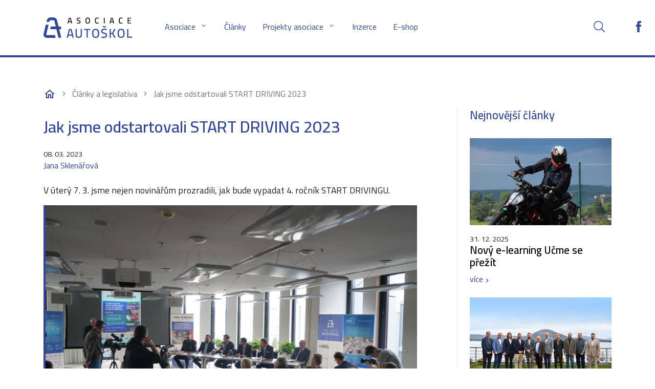

--- FILE ---
content_type: text/html; charset=utf-8
request_url: https://www.asociaceautoskol.cz/jak-jsme-odstartovali-start-driving-2023
body_size: 5101
content:
<!DOCTYPE html>
<html lang="cs">
	<head>
		<meta charset="utf-8">
		<meta http-equiv="X-UA-Compatible" content="IE=edge">
		<meta name="viewport" content="width=device-width, initial-scale=1">
		<meta name="description" content="
">
		<meta name="author" content="Vojtěch Sameš | vojtechsames.eu">
		<meta property="og:title" content="Jak jsme odstartovali START DRIVING 2023 | Asociace autoškol ČR">
<meta property="og:description" content="">
<meta property="og:locale" content="cs_CZ">
<meta property="og:image" content="https://www.asociaceautoskol.cz/storage/articles/195/195.jpg">
<meta property="og:type" content="website">
<meta property="og:url" content="https://www.asociaceautoskol.cz/jak-jsme-odstartovali-start-driving-2023">
		<link rel="shortcut icon" href="/favicon.ico" type="image/x-icon">
		<link rel="icon" href="/favicon.ico" type="image/x-icon">

		<title>Jak jsme odstartovali START DRIVING 2023 | Asociace autoškol ČR</title>

		<link href="https://cdn.jsdelivr.net/npm/select2@4.1.0-rc.0/dist/css/select2.min.css" rel="stylesheet">
	
		<!-- Base CSS -->
		<link href="/public/css/style.css?v=1711646997"" rel="stylesheet">
		<link rel="stylesheet" href="https://cdn.jsdelivr.net/gh/fancyapps/fancybox@3.5.7/dist/jquery.fancybox.min.css">
		
		<link rel="preconnect" href="https://fonts.googleapis.com">
		<link rel="preconnect" href="https://fonts.gstatic.com" crossorigin>
		<link href="https://fonts.googleapis.com/css2?family=Cairo:wght@300;400;600;800&display=swap" rel="stylesheet">


		<script>
			window.dataLayer = window.dataLayer || [];
			function gtag(){dataLayer.push(arguments);}

			if (typeof gtag !== 'undefined') {
				// google gtag a manager
				gtag('consent', 'default', {
					'ad_storage': 'denied',
					'ad_user_data': 'denied',
					'ad_personalization': 'denied',
					'analytics_storage': 'denied',
				});
			}
		</script>

		
		<!--<script src="https://maps.googleapis.com/maps/api/js?key=" async defer></script>-->

		<!-- HTML5 Shim and Respond.js IE8 support of HTML5 elements and media queries -->
		<!-- WARNING: Respond.js doesn't work if you view the page via file:// -->
		<!--[if lt IE 9]>
			<script src="https://oss.maxcdn.com/libs/html5shiv/3.7.0/html5shiv.js"></script>
			<script src="https://oss.maxcdn.com/libs/respond.js/1.4.2/respond.min.js"></script>
		<![endif]-->           
		
	</head>
	<body id="page-top" class="
				   bd-content 
			
		">

		
		
		<div class="wrap">
			<header>
				<nav class="navbar navbar-expand-lg navbar-white py-0 fixed-top">
					<div class=" container nav-wrap">
						<a class="navbar-brand pr-md-5" href="/">
							<img width="173" height="40" src="/public/images/logo.svg" alt="Asociace autoškol ČR" class="brand-logo">
			</a>
						<button class="navbar-toggler" type="button" data-toggle="collapse" data-target="#navbarSupportedContent" aria-controls="navbarSupportedContent" aria-expanded="false" aria-label="Toggle navigation">
							<span class="line"></span>
				<span class="line"></span>
				<span class="line"></span>
						</button>

						<div class="collapse navbar-collapse" id="navbarSupportedContent">
							<ul class="navbar-nav">
									<li class="nav-item dropdown">
										<a  
												class="nav-link dropdown-toggle" data-toggle="dropdown"
											href=""
											target="_self">
												Asociace

												<span class="caret"></span>
										</a>
					
					
					
											<ul class="dropdown-menu">
													<li>
														<a class="dropdown-item" href="/clenstvi"
															target="_self">
																Členství
														</a> 
													</li>
													<li>
														<a class="dropdown-item" href="/dds"
															target="_self">
																Digital Driving School
														</a> 
													</li>
													<li>
														<a class="dropdown-item" href="/co-je-asociace-autoskol-os-37"
															target="_self">
																O Asociaci
														</a> 
													</li>
													<li>
														<a class="dropdown-item" href="/vykonna-rada-aacr"
															target="_self">
																Výkonná rada AAČR
														</a> 
													</li>
													<li>
														<a class="dropdown-item" href="/stanovy-spolku-asociace-autoskol-ceske-republiky-zs"
															target="_self">
																Stanovy AAČR
														</a> 
													</li>
													<li>
														<a class="dropdown-item" href="/formular/3/kontakt"
															target="_self">
																Kontakt
														</a> 
													</li>
												</ul>
									<li class="nav-item dropdown">
										<a  												class="nav-link"
											href="/clanky/1"
											target="_self">
												Články

										</a>
					
					
					
									<li class="nav-item dropdown has-megamenu">
										<a  
												class="nav-link dropdown-toggle" data-toggle="dropdown"
											href=""
											target="_self">
												Projekty asociace

										</a>
					
						<div class="dropdown-menu megamenu" role="menu">
						<div class="row pt-4">
    <div class="col-md-4 mb-4">
        <div class="shadow p-4 h-100">
            <div class="project-logo">
                <img class="mb-3" src="/storage/megamenu/akademie_vzdelavani_ucitelu_autoskol_logo.svg" alt="akademie_vzdelavani_ucitelu_autoskol">
            </div>
            <p>Semináře a kurzy organizované Asociací
                autoškol nejen pro učitele autoškol</p>

            <a href="/akademie-vzdelavani-ucitelu-autoskol-38">Více</a>
        </div>
    </div>
    <div class="col-md-4 mb-4">
        <div class="shadow p-4 h-100">
            <div class="project-logo">
                <img class="mb-3" src="/storage/megamenu/startdriving_logo.svg" alt="startdriving">
            </div>

            <p>Bezplatné kurzy pro mladé a začínající řidiče na 
                polygonech po celé ČR </p>

            <a href="https://www.startdriving.cz/" class="more">Více</a>
        </div>
    </div>
    <div class="col-md-4 mb-4">
        <div class="shadow p-4 h-100">
            <div class="project-logo">
                <img class="mb-3" src="/storage/megamenu/nove_otazky_logo.svg" alt="Nové otázky">
            </div>

            <p>Nová generace otázek pro žadatele o řidičské 
                oprávnění, včetně animovaných a video otázek 
                typu hazard perception</p>

            <a href="https://noveotazky.cz/" class="more">Více</a>
        </div>
    </div>
    <div class="col-md-4 mb-4">
        <div class="shadow p-4 h-100">
            <div class="project-logo"><img src="/storage/uploads/autoskolsky_ombudsman_logo_120x29.png" alt="autoskolsky_ombudsman_logo_120x29"></div>

            <p>Odborní a nestranné poradenství v oblasti 
                autoškolství pro žáky i samotné autoškoly </p>

            <a href="https://www.autoskolsky-ombudsman.cz/" class="more">Více</a>
        </div>
    </div>
    <div class="col-md-4 mb-4">
        <div class="shadow p-4 h-100">
            <div class="project-logo">
                <img class="mb-3" src="/storage/megamenu/zkvalitneni_vyuky_motocyklistu_logo.svg" alt="zkvalitneni_vyuky_motocyklistu">
            </div>

            <p>Vývoj software pro zlepšení výuky 
                motocyklistů za pomoci telemetrie a umělé 
                inteligence</p>

            <a href="/zkvalitneni-vyuky-motocyklistu" class="more">Více</a>
        </div>
    </div>
    <div class="col-md-4 mb-4">
        <div class="shadow p-4 h-100">
            <div class="project-logo">
                <img class="mb-3" src="/storage/megamenu/ucme_se_prezit_logo.svg" alt="Učme se přežít">
            </div>

            <p>Bezplatné kurzy pro motocyklisty, metodiky 
                výuky, publikace a nové pomůcky pro autoškoly 
                a motoškoly</p>

            <a href="https://www.ucmeseprezit.cz/" class="more">Více</a>
        </div>
    </div>


</div>
						</div>
					
					
									<li class="nav-item dropdown">
										<a  												class="nav-link"
											href="/clanky/13"
											target="_self">
												Inzerce

										</a>
					
					
					
									<li class="nav-item dropdown">
										<a  												class="nav-link"
											href="http://eshop.asociaceautoskol.cz/"
											target="_self">
												E-shop

										</a>
					
					
					
					
					<li class="nav-item ml-lg-auto">
						<!--
						<a class="nav-link login-link" n:href="Members:login" target="_self">
						Členská zóna
						</a>
						-->
					</li>
					
					<li class="nav-item ml-lg-auto">
										<a class="nav-link search search-bcg" href="#" target="_self">
						Vyhledávání
										</a>
					
					<form style="display: none;" class="search-form form-inline" method="get" action="/public-module.searches">
						<div class="container">
						<div class="row">
							<div class="col-12 d-flex flex-wrap flex-row justify-content-center">
							<input class="form-control w-50" id="search-input" type="text" name="search" placeholder="Vyhledat">
							<button class="btn search-bcg"></button>
							<div id="search-close" class="btn ml-5 c-pointer">
								&#10006;
							</div>
							</div>
						</div>
						</div>
					</form>
									</li>
					
					<li class="nav-item facebook">
										<a class="nav-link" href="https://www.facebook.com/pages/ASOCIACE-AUTOSKOL-CR-os/127319100613693" target="_blank">
						Facebook
										</a>
					</li>
								</ul>
			</div>
		</div>
				   
								</nav>
							</header>
					
					 <div id="search-result-wrap">
					<div id="search-result"></div>
					</div>
					
								<div class="container">
<article class="component component__article">
    <div class="row">
	<div class="col-12 component__header component__header--article">
	    <nav aria-label="breadcrumb">
		<ol class="breadcrumb">
		    <li class="breadcrumb-item">
			<a href="/">
			    <svg xmlns="http://www.w3.org/2000/svg" height="24px" viewBox="0 0 24 24" width="24px" fill="#324897"><path d="M0 0h24v24H0V0z" fill="none"></path><path d="M12 5.69l5 4.5V18h-2v-6H9v6H7v-7.81l5-4.5M12 3L2 12h3v8h6v-6h2v6h6v-8h3L12 3z"></path></svg>
			</a>
		    </li>
		    <li class="breadcrumb-item">
			<a href="/clanky/1/clanky-a-legislativa">
			    Články a legislativa
			</a>
		    </li>
		    <li class="breadcrumb-item active" aria-current="page">
			Jak jsme odstartovali START DRIVING 2023
		    </li>
		</ol>
	    </nav>
	</div>  
	<div class="col-lg-8">
	    <div class="component__body component__body--article">
		    <h1>
			Jak jsme odstartovali START DRIVING 2023
		    </h1>

		    <div class="date">
			08. 03. 2023
		    </div>

		    <div class="autor">
			<a href="/autor/22/jana-sklenarova">
			    Jana Sklenářová
			</a>
		    </div>


		    <div class="perex">
			V úterý 7. 3. jsme nejen novinářům prozradili, jak bude vypadat 4. ročník START DRIVINGU.
		    </div>

		    <div class="main-image">
			<div class="position-relative">
				    <img class="w-100" src="/storage/articles/195/195.jpg?t=2023-03-15-14-17-07" alt="Jak jsme odstartovali START DRIVING 2023">

			</div>
		    </div>
			    <div class="text">
					    <p>Projekt <a href="https://www.startdriving.cz/">START DRIVING</a> je zaměřen na zdokonalovací výcvik začínajících řidičů ve věku 18–24 let s řidičským oprávněním skupiny B. Součástí zdokonalovacího výcviku v silničním provozu a na polygonu je i dopravně psychologický workshop akreditovaného dopravního psychologa a prezentace dopravního policisty.&nbsp;</p><p>Na tiskové konferenci s námi projekt zahájili:&nbsp;</p><p><ul><li>Mgr. Martin Kupka, ministr dopravy ČR</li><li>Ing. Martin Diviš, MBA, generální ředitel pojišťovny Kooperativa</li><li>Mgr. Jan Matoušek, výkonný ředitel České kanceláře pojistitelů&nbsp;</li><li>plk. Mgr. Michal Hodboď, Ředitelství služby dopravní policie Policejního prezidia ČR</li><li>PhDr. Michal Walter, akreditovaný dopravní psycholog</li><li>Bc. Roman Budský, MBA, dopravní expert Platformy VIZE 0</li><li>Ing. Aleš Horčička, předseda Asociace autoškol ČR</li></ul><p>Projekt START DRIVING 2023 sledujte na <a href="https://www.facebook.com/startdrivingcz">Facebooku</a> i <a href="https://www.instagram.com/startdrivingcz/">Instagramu</a>.&nbsp;</p></p><br>
			    </div>
			    </div>
<div class="row component component__tag ">
    <div class="col-12">
	<div class="tags mt-5">
	</div>
    </div>
</div>			    </div>
				<div class="col-md-4 sidebar">
				    <div class="d-flex flex-column h-100 ml-lg-5 pl-lg-4 border-left">
					<h2>Nejnovější články</h2>
					    <div class="row mb-4 similar-article">
						<div class="col-12">
						    <a  href="/novy-e-learning-ucme-se-prezit">
							<img src="/storage/articles/284/284.jpg" alt="Nový e-learning Učme se přežít">
						    </a>

							    <div class="date">
								31. 12. 2025
							    </div>

							    <h3>
								<a href="/novy-e-learning-ucme-se-prezit">
								Nový e-learning Učme se přežít
								</a>
							    </h3>

								<a class="more"  href="/novy-e-learning-ucme-se-prezit">
								více
							    </a>
							    </div>
							    </div>
					    <div class="row mb-4 similar-article">
						<div class="col-12">
						    <a  href="/asociace-autoskol-cr-si-zvolila-nove-vedeni-na-obdobi-2026-2031">
							<img src="/storage/articles/283/283.jpg" alt="Asociace autoškol ČR si zvolila nové vedení na období 2026-2031">
						    </a>

							    <div class="date">
								24. 11. 2025
							    </div>

							    <h3>
								<a href="/asociace-autoskol-cr-si-zvolila-nove-vedeni-na-obdobi-2026-2031">
								Asociace autoškol ČR si zvolila nové vedení na období 2026-2031
								</a>
							    </h3>

								<a class="more"  href="/asociace-autoskol-cr-si-zvolila-nove-vedeni-na-obdobi-2026-2031">
								více
							    </a>
							    </div>
							    </div>
					    <div class="row mb-4 similar-article">
						<div class="col-12">
						    <a  href="/podzimni-vydani-autoskolskych-novin">
							<img src="/storage/articles/282/282.jpg" alt="Podzimní vydání Autoškolských novin">
						    </a>

							    <div class="date">
								10. 11. 2025
							    </div>

							    <h3>
								<a href="/podzimni-vydani-autoskolskych-novin">
								Podzimní vydání Autoškolských novin
								</a>
							    </h3>

								<a class="more"  href="/podzimni-vydani-autoskolskych-novin">
								více
							    </a>
							    </div>
							    </div>
							</div>
							</div>
						    </div>
						    </article>								</div>

							<footer class="footer bg-primary text-white">
								<div class="container">
					<div class="row">
<article class="component component__box col-lg-4 col-sm-12 ">
    <div class="component__wrap component__wrap-box">
	<div class="component__header component__header--box">
	    <h2>
		
		    Důležité odkazy
	    </h2>
	</div>  
	<div class="component__body component__body--box">
	   
		    <ul>
	<li><a href="/stitky/9/koronavirus">Nouzový stav - Koronavirus
</a></li>
	<li><a href="/akademie-vzdelavani-ucitelu-autoskol">Akademie vzdělávání učitelů autoškol</a></li>
	<li><a href="/stitky/14/sluzby-pro-autoskoly">Informace a služby pro AŠ</a></li>
	<li><a href="/stitky/11/efa">Informace z EFA</a></li>
    </ul>
	</div>
    </div>
</article><article class="component component__box col-lg-4 col-sm-12 ">
    <div class="component__wrap component__wrap-box">
	<div class="component__header component__header--box">
	    <h2>
		
		    Doporučujeme
	    </h2>
	</div>  
	<div class="component__body component__body--box">
	   
		    <ul>
	<li><a href="https://www.mdcr.cz/">Ministerstvo dopravy ČR</a></li>
	<li><a href="https://platformavize0.cz/">Platforma Vize 0</a></li>
	<li><a href="https://www.tymbezpecnosti.cz/">Tým silniční bezpečnosti</a></li><li><a href="www.autoskolsky-ombudsman.cz">Autoškolský ombudsman</a></li>
	
    </ul>
	</div>
    </div>
</article><article class="component component__box col-lg-4 col-sm-12 ">
    <div class="component__wrap component__wrap-box">
	<div class="component__header component__header--box">
	    <h2>
		
		    Kontakty
	    </h2>
	</div>  
	<div class="component__body component__body--box">
	   
		<p>Asociace autoškol ČR, z.s.<br>
Čajkovského 1<br>
130 00 Praha 3<br>
IČ: 649 365 71<br>
<br>
Tel: 777 28 12 12<br>
sekretariat@asociaceautoskol.cz </p>
	</div>
    </div>
</article>										<div class="col-12 mt-5 d-flex flex-row flex-wrap justify-content-between align-items-center">
						
					</div>
									</div>
								</div>
							</footer>
						</div>
		<button onclick="topFunction()" id="goToTop" title="">
			<svg xmlns="http://www.w3.org/2000/svg" viewBox="0 0 24 24" fill="black" width="18px" height="18px"><path d="M0 0h24v24H0z" fill="none"></path><path d="M7.41 15.41L12 10.83l4.59 4.58L18 14l-6-6-6 6z"></path></svg>
		</button>

			  	<script src="/public/js/jquery-3.3.1.min.js"></script>
		<script src="/public/js/popper.min.js"></script>
		<script src="/public/js/bootstrap.min.js"></script>
		<script src="/public/js/slick.min.js"></script>
		<script src="/public/js/jquery.fancybox.min.js"></script>
		<script src="/public/js/select2.min.js"></script>
		<script src="/public/js/nette.ajax.js"></script>
		<script src="/public/js/netteForms.js"></script>
		<script src="/public/js/js.js?v0.0"></script>


		<!-- cookies lišta -->
		<script src="/public/js/cookieconsent.js"></script>
		<script src="/public/js/cookies.local.js"></script>
		<link href="/public/css/cookieconsent.min.css" rel="stylesheet">
		
		<!-- re-Captcha -->
		<script src='https://www.google.com/recaptcha/api.js'></script>
		
	
 
		<!-- Google tag (gtag.js) -->
<script async src="https://www.googletagmanager.com/gtag/js?id=G-BQY35S130V"></script>
<script>
  window.dataLayer = window.dataLayer || [];
  function gtag(){dataLayer.push(arguments);}
  gtag('js', new Date());

  gtag('config', 'G-BQY35S130V');
</script>
	</body>
</html>

--- FILE ---
content_type: application/javascript
request_url: https://www.asociaceautoskol.cz/public/js/js.js?v0.0
body_size: 2407
content:
$(function () {
    $.nette.init();
});


$(document).ready(function () {
    $('.slider-wrap').on('init', function () {
        $(this).removeClass('slick-not-init');
    });

    $('.form-group.ic').hide();
    $('.form-group.company').hide();

    $('#frm-reservationForm-company_order').change(function () {
        if (this.checked) {
            $('.form-group.ic').show();
            $('.form-group.company').show();
        } else {
             $('.form-group.ic').hide();
            $('.form-group.company').hide();
        }
    });


    $('.participant-form-group input, .participant-form-group select').each(function(){
        $(this).attr('name', $(this).attr('name') + '[]');
    });


    if ($('#frm-reservationForm-price').length) {
	if ($('.component__body--form').data('max-participants') > 1) {
	    $('<button class="btn btn-gray mb-5 btn-gray-small add-participant">Přidat účastníka</button>').appendTo('.participant-wrap');
	}

	$('#frm-reservationForm-price').val(($('.component__body--form').data('price')).toFixed(2).replace(/\d(?=(\d{3})+\.)/g, '$& ') + ' Kč');
	$('#frm-reservationForm-price_participant').val(($('.component__body--form').data('price')).toFixed(2).replace(/\d(?=(\d{3})+\.)/g, '$& ') + ' Kč');
	$('<div class="form-dph">Ceny jsou uvedeny včetně DPH</div>').insertAfter('label[for="frm-reservationForm-price"]');
    }

    $('.form-control').each(function() {

	if (typeof $(this).attr('_required') !== 'undefined') {
	    $(this).attr("required", true);
	}
    });

    $('body').on('click', '.add-participant', function(e) {
        e.preventDefault();

        var partCount = $('.component__body--form').data('participants');

	if (partCount < $('.component__body--form').data('max-participants')) {

	    var partCount = parseInt(partCount) + 1;
	    $('.component__body--form').data('participants', partCount);


	    var tmp = $('.group-1-ucastnik').clone().removeClass('group-1-ucastnik');
	    $('<button class=" btn btn-gray btn-gray-small mb-5 participant-form-group remove-participant">Odebrat účastníka</button>').appendTo(tmp);

	    tmp.find('h3').text(partCount + '. účastník');

	    tmp.find('input').val('').removeAttr('id');
	    tmp.find('select').val('').removeAttr('id');

	    tmp.insertBefore('.add-participant');
	}


	if (partCount == $('.component__body--form').data('max-participants')) {
	    $('.add-participant').hide();
	}



        var price = $('#frm-reservationForm-price').val().replace(/\s/g, '');
        $('#frm-reservationForm-price').val((parseInt(price) + $('.component__body--form').data('price')).toFixed(2).replace(/\d(?=(\d{3})+\.)/g, '$& ') + ' Kč');
    });


    $('body').on('click', '.remove-participant', function(e) {
	e.preventDefault();
	$(this).closest('.group').remove();
	var price = $('#frm-reservationForm-price').val().replace(/\s/g, '');
	$('#frm-reservationForm-price').val((parseInt(price) - $('.component__body--form').data('price')).toFixed(2).replace(/\d(?=(\d{3})+\.)/g, '$& ') + ' Kč');

        var partCount = $('.component__body--form').data('participants');
        $('.component__body--form').data('participants', partCount - 1);

        if (partCount == $('.component__body--form').data('max-participants')) {
	    $('.add-participant').show();
	}
    });


    $('.validate-reservation-cupon').click(function(e) {
        e.preventDefault();
        $('.wrong-reservation-cupon').remove();

        $.ajax({
            url: '/public-module.reservation-cupons/verify/?code=' + $('#frm-reservationForm-reservation_cupon').val(),
            success: function(data) {
                if (data == 0) {
                   $('<div class="wrong-reservation-cupon text-primary">Zadaný poukaz není platný</div>').appendTo('.reservation-cupon');
                } else {
                    $('.validate-reservation-cupon').replaceWith('Pokaz byl úplatněn.');
                    $('<div class="validate-reservation-cupon">Uplatněn poukaz na ' + data + ' Kč</div>').insertAfter('label[for="frm-reservationForm-price"]');
		    var price = $('#frm-reservationForm-price').val().replace(/\s/g, '');
		    $('#frm-reservationForm-price').val((parseInt(price) - parseInt(data)).toFixed(2).replace(/\d(?=(\d{3})+\.)/g, '$& ') + ' Kč' );
                }
            }
        });

    });


    $('#frm-reservationForm').submit(function() {
	// html5 validace má přednost
	var form = $('#frm-reservationForm');
	var reportValidity = form[0].reportValidity();
	
        if (grecaptcha.getResponse() == '') {
	    $('.captcha-required').remove();
	    $('<div class="form-required font-weight-bolder text-primary captcha-required">You cant leave Captcha Code empty</div>').insertAfter('#g-recaptcha-response');
	    return false;
	}
    });


    $('.slider-wrap').slick({
        dots: true,
        arrows: false,
        infinite: true,
        speed: 1000,
        slidesToShow: 1,
        slidesToScroll: 1,
        autoplay: true,
        autoplaySpeed: 5000
    });

    $('.show-password').click(function () {
        $('#frm-login-password').attr('type', 'text');
    });


    $('#postAddress').change(function () {
        if (this.checked) {
            $('.postAddress').show();
        } else {
            $('.postAddress').hide();
        }
    });

    $('.selectpicker').select2({});

    $('#findInAres').click(function (e) {
        e.preventDefault();

        $.ajax({
            url: '/public-module.members/ares?ico=' + $('#frm-registration-ic').val(),
            dataType: 'json',
            success: function (data) {
                $('#frm-registration-company').val(data['ares_firma_fin']);
                $('#frm-registration-street').val(data['ares_ulice_fin'] + ' ' + data['ares_cp_fin']);
                $('#frm-registration-city').val(data['ares_mesto_fin']);
                $('#frm-registration-zip').val(data['ares_psc_fin']);
            }
        });
    });


    $('a.search').click(function (e) {
        e.preventDefault();

        $('.search-form').toggle();
        $('.search-form input').focus();
        $('body').addClass('overflow-hidden');
        $('.navbar-collapse').addClass('active-search');
    });

    $('.search-form ').submit(function (e) {
        e.preventDefault();

        $('#search-input').trigger('keyup');
    });

    $('#search-input').keyup(function () {
        if ($(this).val().length >= 3) {
            $.ajax({
                url: '/public-module.searches/?val=' + $(this).val(),
                success: function (result) {
                    $('#search-result-wrap').show();
                    $('#search-result').html(result);
                }
            });
        }
    });


    $('#search-close').click(function () {
        $('.search-form, #search-result-wrap').hide();
        $('body').removeClass('overflow-hidden');
        $('.navbar-collapse').removeClass('active-search');
    });
});


// When the user clicks on the button, scroll to the top of the document
function topFunction() {
    document.body.scrollTop = 0;
    document.documentElement.scrollTop = 0;
}

function notification(type, message) {

    var numItems = $('.notification').length;

    var div = '<div id="notification-' + numItems + '" class="notification alert alert-' + type + '" style="top:' + (15 + 70 * numItems) + 'px">' + message + '<span aria-hidden="true">&times;</span></div>';

    $(div).prependTo('body');

    setTimeout(function () {
        $('#notification-' + numItems).hide('slow');
        $('#notification-' + numItems).remove();
        $('.notification').css('top', function () {
            var num = parseInt($(this).css('top')) - 70;
            return num.toString() + 'px';
        });
    }, 5000);

}

// Hide Header on on scroll down
var didScroll;
var lastScrollTop = 0;
var delta = 5;
var navbarHeight = $('nav').outerHeight();
$(window).scroll(function (event) {
    didScroll = true;
});

setInterval(function () {
    if (didScroll) {
        hasScrolled();
        didScroll = false;
    }
}, 250);

function hasScrolled() {

    //  if ($(window).width() > 650) {
    var st = $(this).scrollTop();
    // Make sure they scroll more than delta
    if (Math.abs(lastScrollTop - st) <= delta)
        return;
    // If they scrolled down and are past the navbar, add class .nav-up.
    // This is necessary so you never see what is "behind" the navbar.
    if (st > lastScrollTop && st > navbarHeight) {
        // Scroll Down
        $('nav').removeClass('nav-down').removeClass('nav-down--scroll').addClass('nav-up');
    } else {
        // Scroll Up
        if (st + $(window).height() < $(document).height()) {
            $('nav').removeClass('nav-up').addClass('nav-down').addClass('nav-down--scroll');
        }
    }
    if (st < 40) {
        $('nav').removeClass('nav-down--scroll');
    }

    lastScrollTop = st;
}

--- FILE ---
content_type: image/svg+xml
request_url: https://www.asociaceautoskol.cz/storage/megamenu/ucme_se_prezit_logo.svg
body_size: 5244
content:
<?xml version="1.0" encoding="utf-8"?>
<!-- Generator: Adobe Illustrator 16.0.3, SVG Export Plug-In . SVG Version: 6.00 Build 0)  -->
<!DOCTYPE svg PUBLIC "-//W3C//DTD SVG 1.1//EN" "http://www.w3.org/Graphics/SVG/1.1/DTD/svg11.dtd">
<svg version="1.1" id="Vrstva_1" xmlns="http://www.w3.org/2000/svg" xmlns:xlink="http://www.w3.org/1999/xlink" x="0px" y="0px"
	 width="90px" height="48.659px" viewBox="131.079 76.093 90 48.659" enable-background="new 131.079 76.093 90 48.659"
	 xml:space="preserve">
<g>
	<path fill="#FFCB00" d="M190.113,84.941c-0.586,0.006-1.172,0.016-1.757,0.029c-0.174,0.458-0.331,0.921-0.472,1.384
		c-0.938,3.063-1.438,6.966-1.36,10.32l0.483-0.126c0.258-1.547,0.809-4.558,1.577-7.217c0.547-1.897,1.012-3.198,1.466-4.247
		L190.113,84.941z M190.025,95.759c1.077-3.994,2.252-7.789,3.807-10.817c-0.611-0.009-1.226-0.013-1.841-0.013
		c-0.128,0.262-0.255,0.535-0.384,0.833c-0.425,0.979-0.864,2.213-1.392,4.04c-0.642,2.22-1.125,4.68-1.409,6.286
		C189.212,95.981,189.618,95.872,190.025,95.759 M188.528,104.864l30.483-8.168c0,0,2.704-3.444,1.927-8.44
		c-0.776-4.995-3.485-9.768-9.559-11.54c-5.254-1.533-13.096-0.147-17.595,3.163c-1.404,1.034-2.544,2.294-3.432,3.776
		c1.957-0.02,2.959-0.064,5.877,0.053s6.366-0.061,7.605,1.819c1.237,1.879,0.598,3.937-0.049,5.263
		c-0.648,1.327-1.858,2.258-6.467,3.972s-9.454,2.905-9.454,2.905C188.045,100.466,188.528,104.864,188.528,104.864"/>
	<g>
		<path fill="#58585A" d="M154.791,97.76h-1.696c-0.085,0-0.134,0.036-0.145,0.109c-0.042,0.146-0.093,0.3-0.15,0.457
			c-0.057,0.16-0.114,0.309-0.177,0.45l-1.224,2.893c-0.053,0.143-0.104,0.295-0.158,0.458c-0.054,0.161-0.105,0.324-0.155,0.488
			c-0.047,0.161-0.094,0.313-0.134,0.457c-0.021,0.067-0.05,0.099-0.086,0.099c-0.035,0-0.064-0.031-0.085-0.099
			c-0.039-0.14-0.086-0.29-0.138-0.449c-0.052-0.161-0.105-0.326-0.162-0.488c-0.057-0.163-0.115-0.319-0.172-0.466l-1.212-2.905
			c-0.054-0.129-0.108-0.271-0.158-0.429c-0.054-0.157-0.102-0.313-0.144-0.466c-0.013-0.037-0.03-0.063-0.057-0.081
			c-0.023-0.019-0.059-0.028-0.1-0.028h-1.696c-0.043,0-0.075,0.012-0.1,0.034c-0.022,0.024-0.034,0.057-0.034,0.099v8.192
			c0,0.043,0.012,0.075,0.034,0.1c0.024,0.022,0.057,0.034,0.1,0.034h1.102c0.042,0,0.074-0.012,0.1-0.034
			c0.022-0.024,0.033-0.057,0.033-0.1v-3.921c0-0.239-0.004-0.495-0.01-0.766c-0.006-0.27-0.018-0.538-0.036-0.808
			c-0.018-0.268-0.041-0.516-0.075-0.75c-0.001-0.052,0.006-0.091,0.024-0.113c0.021-0.023,0.044-0.029,0.073-0.018
			c0.025,0.013,0.05,0.043,0.072,0.095c0.062,0.164,0.123,0.325,0.189,0.484c0.067,0.159,0.139,0.32,0.21,0.483l1.15,2.711
			c0.045,0.109,0.094,0.233,0.144,0.367c0.052,0.133,0.1,0.271,0.149,0.416c0.051,0.142,0.1,0.279,0.144,0.415
			c0.023,0.072,0.072,0.109,0.145,0.109h1.007c0.041,0,0.076-0.011,0.1-0.028c0.026-0.019,0.044-0.045,0.057-0.081
			c0.044-0.136,0.093-0.273,0.144-0.415c0.051-0.145,0.101-0.283,0.15-0.416c0.049-0.134,0.098-0.258,0.143-0.367l1.15-2.711
			c0.066-0.163,0.133-0.324,0.197-0.483c0.066-0.159,0.13-0.32,0.189-0.484c0.022-0.052,0.046-0.082,0.077-0.095
			c0.028-0.012,0.055-0.006,0.073,0.018c0.02,0.022,0.025,0.062,0.02,0.113c-0.032,0.234-0.054,0.482-0.07,0.75
			c-0.017,0.27-0.026,0.538-0.03,0.808c-0.006,0.271-0.008,0.526-0.008,0.766v3.921c0,0.043,0.012,0.075,0.034,0.1
			c0.023,0.022,0.057,0.034,0.1,0.034h1.102c0.042,0,0.074-0.012,0.099-0.034c0.022-0.024,0.034-0.057,0.034-0.1v-8.192
			c0-0.042-0.012-0.074-0.034-0.099C154.865,97.772,154.833,97.76,154.791,97.76z"/>
		<path fill="#58585A" d="M132.576,105.932c0.484,0.278,1.072,0.418,1.761,0.42c0.688-0.002,1.274-0.142,1.759-0.42
			c0.484-0.275,0.854-0.677,1.11-1.201c0.257-0.526,0.386-1.164,0.388-1.912v-4.926c0-0.042-0.012-0.074-0.034-0.099
			c-0.023-0.022-0.057-0.034-0.1-0.034h-1.113c-0.044,0-0.074,0.012-0.1,0.034c-0.021,0.024-0.034,0.057-0.034,0.099v4.926
			c0,0.485-0.074,0.898-0.222,1.234c-0.147,0.338-0.362,0.597-0.641,0.773c-0.279,0.176-0.617,0.265-1.014,0.268
			c-0.403-0.003-0.741-0.092-1.024-0.268c-0.281-0.177-0.494-0.436-0.643-0.773c-0.147-0.336-0.221-0.749-0.224-1.234v-4.926
			c0-0.042-0.012-0.074-0.034-0.099c-0.023-0.022-0.056-0.034-0.098-0.034h-1.103c-0.043,0-0.075,0.012-0.1,0.034
			c-0.021,0.024-0.033,0.057-0.033,0.099v4.926c0.001,0.748,0.131,1.386,0.387,1.912
			C131.722,105.256,132.092,105.657,132.576,105.932z"/>
		<path fill="#58585A" d="M156.922,106.219h5.547c0.043,0,0.074-0.012,0.099-0.034c0.022-0.024,0.034-0.057,0.034-0.1v-0.956
			c0-0.042-0.012-0.074-0.034-0.098c-0.024-0.022-0.056-0.034-0.099-0.034h-4.312v-2.518h3.367c0.042,0,0.073-0.013,0.098-0.034
			c0.022-0.023,0.035-0.056,0.035-0.099v-0.944c0-0.042-0.013-0.074-0.035-0.1c-0.024-0.021-0.056-0.034-0.098-0.034h-3.367v-2.286
			h4.009c0.042,0,0.076-0.011,0.1-0.028c0.027-0.019,0.045-0.045,0.058-0.081l0.267-0.969c0.012-0.042,0.005-0.078-0.017-0.104
			c-0.02-0.027-0.056-0.041-0.104-0.041h-5.547c-0.043,0-0.074,0.012-0.1,0.034c-0.021,0.024-0.034,0.057-0.034,0.099v8.192
			c0,0.043,0.013,0.075,0.034,0.1C156.848,106.208,156.879,106.219,156.922,106.219z"/>
		<path fill="#58585A" d="M141.664,96.78c0.018,0.024,0.04,0.042,0.063,0.055c0.026,0.013,0.057,0.019,0.093,0.019h1.332
			c0.036,0,0.066-0.006,0.093-0.019c0.024-0.013,0.047-0.03,0.064-0.055l1.15-1.271c0.037-0.051,0.047-0.091,0.032-0.121
			c-0.014-0.032-0.051-0.048-0.104-0.048h-0.945c-0.036,0-0.066,0.004-0.094,0.011c-0.026,0.009-0.051,0.025-0.075,0.049
			l-0.774,0.666l-0.788-0.666c-0.023-0.023-0.047-0.04-0.076-0.049c-0.026-0.007-0.056-0.011-0.093-0.011h-0.944
			c-0.062,0-0.097,0.016-0.109,0.048c-0.012,0.03,0,0.07,0.036,0.121L141.664,96.78z"/>
		<path fill="#58585A" d="M144.533,106.038l0.533-0.182c0.041-0.012,0.072-0.032,0.087-0.063c0.016-0.028,0.016-0.064-0.003-0.107
			l-0.327-0.906c-0.018-0.037-0.041-0.063-0.071-0.08c-0.029-0.016-0.062-0.018-0.098-0.005l-0.532,0.181
			c-0.165,0.057-0.319,0.102-0.463,0.131c-0.146,0.033-0.293,0.056-0.44,0.068s-0.307,0.02-0.478,0.02
			c-0.491-0.003-0.908-0.125-1.254-0.367c-0.348-0.244-0.611-0.597-0.796-1.061c-0.182-0.462-0.274-1.023-0.276-1.684
			c0.002-0.65,0.095-1.207,0.276-1.67c0.185-0.459,0.448-0.812,0.796-1.059c0.346-0.244,0.763-0.366,1.254-0.368
			c0.19,0.003,0.364,0.012,0.519,0.026c0.153,0.014,0.299,0.033,0.436,0.064c0.135,0.027,0.274,0.065,0.415,0.114l0.544,0.182
			c0.036,0.012,0.068,0.01,0.097-0.006c0.027-0.017,0.049-0.042,0.061-0.079l0.314-0.932c0.013-0.036,0.011-0.068-0.005-0.097
			c-0.018-0.028-0.044-0.048-0.079-0.061l-0.533-0.182c-0.204-0.072-0.398-0.129-0.579-0.17c-0.184-0.04-0.37-0.068-0.561-0.084
			c-0.193-0.017-0.401-0.024-0.628-0.024c-0.58,0.002-1.099,0.103-1.556,0.303c-0.459,0.2-0.849,0.487-1.172,0.867
			c-0.321,0.377-0.566,0.833-0.734,1.366c-0.17,0.536-0.254,1.139-0.257,1.808c0.003,0.675,0.087,1.279,0.257,1.816
			c0.168,0.539,0.413,0.996,0.734,1.375c0.323,0.381,0.713,0.672,1.172,0.874c0.457,0.202,0.976,0.302,1.556,0.304
			c0.224,0,0.43-0.01,0.621-0.03c0.189-0.021,0.377-0.054,0.564-0.101C144.115,106.176,144.317,106.115,144.533,106.038z"/>
		<path fill="#58585A" d="M168.637,106.31c0.25,0.028,0.511,0.042,0.783,0.042c0.628-0.002,1.169-0.095,1.623-0.279
			c0.451-0.187,0.8-0.46,1.046-0.819c0.244-0.359,0.368-0.801,0.371-1.322c0-0.3-0.04-0.568-0.124-0.8
			c-0.08-0.231-0.205-0.439-0.375-0.621c-0.167-0.182-0.381-0.347-0.64-0.495c-0.261-0.146-0.566-0.287-0.92-0.418l-1.345-0.497
			c-0.288-0.108-0.519-0.222-0.691-0.338c-0.173-0.12-0.298-0.246-0.372-0.384c-0.076-0.138-0.113-0.288-0.111-0.452
			c0.003-0.212,0.064-0.396,0.186-0.551c0.124-0.155,0.292-0.273,0.513-0.36c0.219-0.085,0.474-0.129,0.767-0.129
			c0.271,0,0.53,0.021,0.783,0.068c0.251,0.044,0.503,0.104,0.756,0.185l0.642,0.207c0.036,0.012,0.068,0.009,0.099-0.007
			c0.029-0.017,0.053-0.043,0.07-0.078l0.327-0.92c0.019-0.037,0.019-0.068,0.004-0.1c-0.016-0.028-0.046-0.053-0.089-0.07
			l-0.702-0.229c-0.297-0.097-0.601-0.172-0.916-0.225c-0.314-0.053-0.641-0.078-0.974-0.078c-0.583,0.002-1.089,0.09-1.516,0.271
			c-0.425,0.18-0.756,0.438-0.989,0.777c-0.231,0.342-0.349,0.753-0.354,1.239c-0.001,0.387,0.063,0.724,0.195,1.011
			c0.131,0.284,0.346,0.534,0.642,0.75s0.692,0.416,1.187,0.6l1.355,0.508c0.229,0.085,0.434,0.182,0.613,0.29
			c0.181,0.107,0.322,0.232,0.428,0.372c0.104,0.141,0.158,0.299,0.158,0.475c0,0.206-0.044,0.382-0.131,0.53
			c-0.086,0.146-0.203,0.267-0.355,0.36c-0.151,0.092-0.326,0.161-0.524,0.205c-0.197,0.045-0.41,0.067-0.636,0.067
			c-0.229,0-0.448-0.012-0.657-0.037c-0.21-0.023-0.414-0.058-0.618-0.104c-0.204-0.047-0.414-0.105-0.627-0.174l-0.666-0.219
			c-0.036-0.019-0.068-0.019-0.098-0.004s-0.053,0.04-0.07,0.077l-0.315,0.932c-0.019,0.036-0.019,0.068-0.002,0.098
			c0.014,0.028,0.045,0.053,0.087,0.072l0.629,0.205c0.281,0.097,0.548,0.176,0.8,0.235
			C168.135,106.238,168.386,106.281,168.637,106.31z"/>
		<path fill="#58585A" d="M179.811,106.086v-0.956c0-0.042-0.012-0.074-0.033-0.098c-0.025-0.022-0.058-0.034-0.1-0.034h-4.312
			v-2.518h3.367c0.042,0,0.074-0.013,0.099-0.034c0.022-0.023,0.034-0.056,0.034-0.099v-0.944c0-0.042-0.012-0.074-0.034-0.1
			c-0.024-0.021-0.057-0.034-0.099-0.034h-3.367v-2.286h4.009c0.042,0,0.077-0.011,0.101-0.028c0.026-0.019,0.045-0.045,0.057-0.081
			l0.267-0.969c0.012-0.042,0.005-0.078-0.016-0.104c-0.021-0.027-0.057-0.041-0.105-0.041h-5.547c-0.043,0-0.075,0.012-0.1,0.034
			c-0.021,0.024-0.033,0.057-0.033,0.099v8.192c0,0.043,0.013,0.075,0.033,0.1c0.024,0.022,0.057,0.034,0.1,0.034h5.547
			c0.042,0,0.074-0.012,0.1-0.034C179.799,106.161,179.811,106.129,179.811,106.086z"/>
		<path fill="#58585A" d="M183.679,107.514h-2.316c-0.058,0-0.106,0.009-0.146,0.032c-0.046,0.02-0.084,0.053-0.122,0.103
			l-1.359,2.009c-0.048,0.065-0.058,0.127-0.033,0.174c0.023,0.045,0.081,0.07,0.167,0.074h1.667c0.057,0,0.104-0.01,0.146-0.029
			c0.045-0.019,0.083-0.048,0.121-0.086l1.992-2.009c0.066-0.069,0.086-0.13,0.063-0.186
			C183.835,107.547,183.774,107.517,183.679,107.514z"/>
		<path fill="#58585A" d="M144.96,107.591c-0.021,0.048,0,0.111,0.057,0.191l1.801,2.009c0.029,0.038,0.063,0.067,0.102,0.086
			c0.042,0.02,0.09,0.029,0.147,0.029h2.105c0.058,0,0.105-0.01,0.147-0.029c0.038-0.019,0.073-0.048,0.103-0.086l1.818-2.009
			c0.057-0.08,0.073-0.144,0.051-0.191c-0.022-0.05-0.076-0.076-0.166-0.076h-1.493c-0.058,0-0.105,0.006-0.146,0.02
			c-0.046,0.013-0.084,0.038-0.122,0.077l-1.226,1.052l-1.245-1.052c-0.037-0.039-0.075-0.064-0.116-0.077
			c-0.047-0.014-0.094-0.02-0.15-0.02h-1.494C145.036,107.514,144.979,107.541,144.96,107.591z"/>
		<path fill="#58585A" d="M194.884,111.433c-0.038-0.035-0.089-0.055-0.156-0.055h-10.321c-0.066,0-0.117,0.02-0.156,0.055
			c-0.035,0.038-0.055,0.089-0.055,0.156v1.511c0,0.067,0.02,0.119,0.055,0.156c0.039,0.036,0.09,0.055,0.156,0.055h4.06v11.23
			c0,0.067,0.02,0.118,0.054,0.157c0.039,0.033,0.09,0.053,0.157,0.053h1.762c0.066,0,0.118-0.02,0.156-0.053
			c0.035-0.039,0.055-0.09,0.055-0.157v-11.23h4.078c0.067,0,0.118-0.019,0.156-0.055c0.035-0.037,0.055-0.089,0.055-0.156v-1.511
			C194.938,111.522,194.919,111.471,194.884,111.433z"/>
		<path fill="#58585A" d="M165.295,122.819h-6.816v-3.979h5.323c0.066,0,0.118-0.02,0.156-0.055
			c0.035-0.038,0.055-0.089,0.055-0.156v-1.492c0-0.067-0.02-0.118-0.055-0.156c-0.038-0.035-0.09-0.055-0.156-0.055h-5.323v-3.615
			h6.339c0.067,0,0.121-0.016,0.159-0.044c0.042-0.029,0.07-0.07,0.089-0.128l0.422-1.531c0.02-0.066,0.01-0.124-0.025-0.165
			c-0.032-0.041-0.09-0.064-0.167-0.064h-8.769c-0.067,0-0.119,0.02-0.157,0.055c-0.035,0.038-0.054,0.089-0.054,0.156v12.952
			c0,0.067,0.019,0.118,0.054,0.157c0.038,0.033,0.09,0.053,0.157,0.053h8.769c0.067,0,0.118-0.02,0.158-0.053
			c0.034-0.039,0.054-0.09,0.054-0.157v-1.512c0-0.066-0.02-0.117-0.054-0.156C165.413,122.84,165.362,122.819,165.295,122.819z"/>
		<path fill="#58585A" d="M171.213,107.611c-0.038-0.039-0.08-0.064-0.121-0.077c-0.042-0.014-0.093-0.02-0.147-0.02h-1.493
			c-0.096,0-0.153,0.026-0.172,0.076c-0.02,0.048,0,0.111,0.056,0.191l1.801,2.009c0.029,0.038,0.062,0.067,0.103,0.086
			c0.042,0.02,0.09,0.029,0.147,0.029h2.105c0.058,0,0.105-0.01,0.145-0.029c0.041-0.019,0.076-0.048,0.104-0.086l1.819-2.009
			c0.055-0.08,0.069-0.144,0.049-0.191c-0.023-0.05-0.077-0.076-0.164-0.076h-1.493c-0.058,0-0.108,0.006-0.15,0.02
			c-0.041,0.013-0.083,0.038-0.118,0.077l-1.225,1.052L171.213,107.611z"/>
		<path fill="#58585A" d="M177.207,111.533c-0.028-0.058-0.065-0.096-0.105-0.122c-0.039-0.023-0.09-0.032-0.145-0.032h-8.962
			c-0.066,0-0.12,0.02-0.156,0.055c-0.035,0.038-0.054,0.089-0.054,0.156v1.511c0,0.067,0.019,0.119,0.054,0.156
			c0.036,0.036,0.09,0.055,0.156,0.055h4.348c0.229,0,0.472,0,0.728-0.003c0.258-0.003,0.526-0.006,0.805-0.016
			c0.104,0,0.169,0.031,0.191,0.089c0.019,0.054-0.013,0.127-0.096,0.218c-0.125,0.129-0.246,0.289-0.37,0.48
			c-0.126,0.188-0.243,0.383-0.354,0.58c-0.108,0.202-0.208,0.383-0.291,0.545l-3.811,6.372c-0.155,0.296-0.313,0.58-0.463,0.854
			c-0.149,0.271-0.315,0.551-0.491,0.835c-0.179,0.287-0.384,0.597-0.616,0.932c-0.031,0.054-0.047,0.104-0.05,0.152
			c-0.004,0.045,0.012,0.095,0.05,0.153l0.058,0.095c0.028,0.058,0.061,0.097,0.104,0.119c0.04,0.024,0.088,0.034,0.146,0.034h8.54
			c0.063,0,0.118-0.016,0.159-0.045c0.038-0.027,0.07-0.068,0.089-0.127l0.421-1.53c0.026-0.067,0.023-0.125-0.009-0.166
			s-0.086-0.064-0.162-0.064h-4.424c-0.243,0-0.498,0.004-0.763,0.01c-0.266,0.007-0.53,0.011-0.789,0.011
			c-0.124,0.009-0.201-0.011-0.229-0.062c-0.025-0.047,0-0.131,0.077-0.246c0.128-0.168,0.254-0.344,0.383-0.532
			c0.128-0.185,0.249-0.37,0.36-0.555c0.114-0.184,0.217-0.356,0.31-0.519l3.849-6.448c0.188-0.36,0.364-0.68,0.53-0.962
			c0.163-0.281,0.329-0.553,0.495-0.805c0.169-0.255,0.347-0.52,0.545-0.797c0.029-0.048,0.041-0.093,0.041-0.138
			c0-0.044-0.012-0.091-0.041-0.149L177.207,111.533z"/>
		<path fill="#58585A" d="M181.764,111.379h-1.742c-0.068,0-0.118,0.02-0.156,0.055c-0.035,0.038-0.056,0.089-0.056,0.156v12.952
			c0,0.067,0.021,0.118,0.056,0.157c0.038,0.033,0.088,0.053,0.156,0.053h1.742c0.067,0,0.118-0.02,0.157-0.053
			c0.035-0.039,0.054-0.09,0.054-0.157V111.59c0-0.067-0.019-0.118-0.054-0.156C181.882,111.398,181.831,111.379,181.764,111.379z"
			/>
		<path fill="#58585A" d="M152.58,121.251c-0.13-0.297-0.283-0.582-0.455-0.86c-0.17-0.277-0.368-0.533-0.595-0.765
			c-0.226-0.233-0.488-0.432-0.788-0.594c-0.114-0.067-0.172-0.125-0.169-0.179c0.003-0.055,0.063-0.109,0.188-0.167
			c0.494-0.177,0.935-0.426,1.314-0.742c0.383-0.319,0.683-0.701,0.899-1.154c0.219-0.449,0.329-0.966,0.332-1.546
			c-0.003-0.807-0.178-1.499-0.529-2.073c-0.351-0.576-0.858-1.017-1.52-1.326c-0.66-0.306-1.458-0.462-2.394-0.466h-5.17
			c-0.066,0-0.118,0.02-0.156,0.055c-0.035,0.038-0.055,0.089-0.055,0.156v12.952c0,0.067,0.02,0.118,0.055,0.157
			c0.038,0.033,0.09,0.053,0.156,0.053h1.743c0.066,0,0.117-0.02,0.156-0.053c0.035-0.039,0.054-0.09,0.054-0.157v-5.013h1.38
			c0.501,0,0.938,0.055,1.312,0.163c0.372,0.112,0.698,0.273,0.977,0.491c0.277,0.219,0.522,0.491,0.734,0.815
			c0.21,0.322,0.4,0.701,0.577,1.132l1.034,2.468c0.027,0.049,0.063,0.087,0.102,0.111c0.041,0.029,0.09,0.042,0.146,0.042h1.857
			c0.077,0,0.134-0.021,0.166-0.066c0.032-0.046,0.035-0.105,0.008-0.182L152.58,121.251z M148.08,117.616h-2.432v-4.305h3.217
			c0.463,0,0.858,0.086,1.194,0.256c0.335,0.168,0.59,0.404,0.771,0.714c0.182,0.309,0.272,0.673,0.275,1.097
			c-0.003,0.729-0.259,1.284-0.772,1.664S149.07,117.613,148.08,117.616z"/>
		<path fill="#58585A" d="M138.946,111.889c-0.686-0.338-1.516-0.507-2.489-0.511h-4.883c-0.067,0-0.117,0.02-0.156,0.055
			c-0.035,0.038-0.055,0.089-0.055,0.156v12.952c0,0.067,0.02,0.118,0.055,0.157c0.039,0.033,0.089,0.053,0.156,0.053h1.743
			c0.066,0,0.117-0.02,0.156-0.053c0.035-0.039,0.055-0.09,0.055-0.157v-4.496h2.066c1.185-0.003,2.182-0.176,2.995-0.517
			s1.429-0.843,1.85-1.499c0.419-0.656,0.629-1.457,0.633-2.403c-0.004-0.891-0.185-1.652-0.548-2.283
			C140.159,112.712,139.634,112.227,138.946,111.889z M138.037,117.483c-0.553,0.43-1.366,0.646-2.442,0.649h-2.066v-4.821h2.929
			c0.508,0,0.938,0.093,1.299,0.276c0.357,0.183,0.636,0.447,0.823,0.792c0.192,0.345,0.291,0.759,0.291,1.247
			C138.866,116.433,138.59,117.052,138.037,117.483z"/>
	</g>
</g>
</svg>


--- FILE ---
content_type: image/svg+xml
request_url: https://www.asociaceautoskol.cz/storage/megamenu/startdriving_logo.svg
body_size: 1785
content:
<?xml version="1.0" encoding="utf-8"?>
<!-- Generator: Adobe Illustrator 16.0.3, SVG Export Plug-In . SVG Version: 6.00 Build 0)  -->
<!DOCTYPE svg PUBLIC "-//W3C//DTD SVG 1.1//EN" "http://www.w3.org/Graphics/SVG/1.1/DTD/svg11.dtd">
<svg version="1.1" id="Vrstva_1" xmlns="http://www.w3.org/2000/svg" xmlns:xlink="http://www.w3.org/1999/xlink" x="0px" y="0px"
	 width="150px" height="19.644px" viewBox="0 0 150 19.644" enable-background="new 0 0 150 19.644" xml:space="preserve">
<g>
	<path fill="#1E61A8" d="M23.477,7.859l0.671-2.63H13.06l-0.389,1.525c-1.105-1.252-2.451-1.696-4.542-1.696
		c-3.382,0-5.662,1.578-6.228,3.792c-0.513,2.007,0.526,3.019,3.659,3.569c1.47,0.263,1.909,0.496,1.804,0.909
		c-0.119,0.463-0.658,0.773-1.81,0.773c-1.541,0-2.564-0.429-3.232-1.563L0,14.991c1.025,1.115,2.264,1.752,5.115,1.752
		s5.42-1.262,6.009-3.593c0.527-2.104-0.549-3.124-3.658-3.637C5.991,9.25,5.596,8.987,5.707,8.569
		c0.131-0.526,0.807-0.876,1.841-0.876c1.394,0.013,2.306,0.46,2.972,1.512l2.009-1.903l-0.145,0.565h3.761l-2.222,8.702h3.613
		l2.22-8.7L23.477,7.859z M27.633,11.928l-2.312,0.018l1.241-2.266l0.947-1.841h0.037L27.57,9.68L27.633,11.928z M27.72,16.569
		h3.718L30.386,5.242l-4.35-0.008l-6.817,11.335h3.614l1.273-2.367h3.561L27.72,16.569z M40.501,9.026
		c-0.223,0.876-0.77,1.218-1.941,1.218h-1.754l0.626-2.454h1.754C40.354,7.79,40.722,8.153,40.501,9.026 M44.152,8.942
		c0.62-2.438-0.647-3.708-3.625-3.708h-5.985l-2.891,11.335h3.543l1.002-3.945h1.47l1.257,3.945h3.945l-1.751-4.308
		C42.648,11.775,43.804,10.511,44.152,8.942 M56.415,5.234H45.327l-0.671,2.627h3.756l-2.22,8.7h3.614l2.22-8.7h3.718L56.415,5.234z
		"/>
	<path fill="#1E61A8" d="M88.493,10.899h0.003c-0.525,2.104-1.395,3.106-3.13,3.106H84.05l1.578-6.212h1.314
		C88.685,7.791,89.027,8.804,88.493,10.899 M92.213,10.899c0.921-3.603-0.502-5.663-4.168-5.663h-5.364l-2.894,11.333h5.364
		C88.818,16.569,91.293,14.503,92.213,10.899 M100.517,9.026v0.003c-0.224,0.876-0.771,1.217-1.941,1.217h-1.754l0.626-2.452h1.754
		C100.373,7.791,100.741,8.153,100.517,9.026 M104.169,8.942c0.621-2.438-0.646-3.706-3.624-3.706H94.56l-2.891,11.333h3.535
		l1.01-3.944h1.471l1.265,3.944h3.944l-1.746-4.315C102.671,11.766,103.823,10.505,104.169,8.942 M106.832,16.562l2.891-11.327
		h-3.613l-2.892,11.327H106.832z M115.402,16.562l6.928-11.327h-3.648l-3.563,6.538l-1.123,2.18l-0.037-2.214l-0.218-6.504h-3.772
		l1.147,11.327H115.402z M123.3,16.562l2.891-11.327h-3.614l-2.89,11.327H123.3z M135.661,16.562l2.891-11.327h-3.169l-1.252,4.907
		l-0.502,2.249h-0.02l-0.367-1.544l-1.758-5.612h-3.946l-2.892,11.327h3.151l1.254-4.907l0.503-2.249h0.034l0.351,1.544l1.756,5.612
		H135.661z M150,8.069c-0.413-2.128-1.768-3.003-4.547-3.003c-3.703,0-6.508,2.18-7.448,5.87c-0.973,3.811,0.875,5.799,3.945,5.799
		c1.577,0,2.774-0.525,3.618-1.476l-0.207,1.314h2.443l1.598-6.265h-5.448l-0.574,2.236h2.409l-0.021,0.087
		c-0.263,1.012-1.211,1.494-2.397,1.494c-1.646,0-2.222-0.944-1.64-3.228c0.547-2.146,1.603-3.156,3.156-3.156
		c0.922,0,1.477,0.464,1.432,1.544L150,8.069z"/>
	<path fill="#88BBE1" d="M74.23,14.604c-1.261,1.942-3.359,3.182-5.668,3.346c-0.789-0.107-0.613-1.28-0.418-2.046
		c0.332-1.292,3.067-3.027,4.492-2.662c0.765,0.198,1.875,0.615,1.596,1.35L74.23,14.604z M65.396,15.213
		c-0.195,0.766-0.613,1.872-1.35,1.594c-1.949-1.261-3.192-3.365-3.355-5.681c0.108-0.789,1.281-0.613,2.046-0.418
		c1.433,0.367,2.993,3.203,2.661,4.493L65.396,15.213z M76.794,12.846c1.027-4.017-0.809-8.217-4.455-10.191l-0.432,1.684
		c2.013,1.246,3.305,3.381,3.477,5.741c-0.108,0.788-1.281,0.612-2.046,0.419c-1.649-0.425-2.13-2.026-4.594-2.657
		c-2.465-0.631-3.656,0.545-5.305,0.121c-0.765-0.195-1.872-0.613-1.594-1.35c1.286-1.987,3.446-3.238,5.81-3.363l0.431-1.684
		c-4.992-0.026-9.061,3.998-9.088,8.99s3.998,9.061,8.99,9.088C72.136,19.667,75.767,16.863,76.794,12.846"/>
	<path fill="#88BBE1" d="M68.352,4.864l1.167-4.558c0.056-0.218,0.278-0.35,0.496-0.294l1.381,0.354
		c0.218,0.057,0.349,0.278,0.293,0.496l-1.166,4.559c-0.056,0.218-0.278,0.349-0.496,0.294L68.646,5.36
		C68.428,5.305,68.295,5.083,68.352,4.864"/>
</g>
</svg>


--- FILE ---
content_type: image/svg+xml
request_url: https://www.asociaceautoskol.cz/storage/megamenu/nove_otazky_logo.svg
body_size: 1120
content:
<?xml version="1.0" encoding="utf-8"?>
<!-- Generator: Adobe Illustrator 16.0.3, SVG Export Plug-In . SVG Version: 6.00 Build 0)  -->
<!DOCTYPE svg PUBLIC "-//W3C//DTD SVG 1.1//EN" "http://www.w3.org/Graphics/SVG/1.1/DTD/svg11.dtd">
<svg version="1.1" id="Vrstva_1" xmlns="http://www.w3.org/2000/svg" xmlns:xlink="http://www.w3.org/1999/xlink" x="0px" y="0px"
	 width="80px" height="34.015px" viewBox="109 58.008 80 34.015" enable-background="new 109 58.008 80 34.015"
	 xml:space="preserve">
<g>
	<path fill="#1A171B" d="M181.967,91.818h7.032v-1.197h-4.979l4.948-4.95v-1.106h-6.655v1.137h4.654l-4.999,5.012L181.967,91.818
		L181.967,91.818z M179.464,87.247c-0.164-1.576-1.463-2.886-3.963-2.886c-2.845,0-4.054,1.788-4.054,3.831s1.239,3.83,3.87,3.83
		c2.978,0,3.932-1.544,4.146-2.976h-1.646c-0.133,0.771-0.65,1.839-2.236,1.839c-1.503,0-2.549-1.048-2.549-2.562
		c0-1.891,1.035-2.826,2.448-2.826c1.29,0,2.174,0.661,2.337,1.749H179.464z M166.669,91.818h1.584v-1.441h-1.584V91.818z
		 M160.532,91.818h1.521v-2.764l3.171-4.49h-1.859l-2.072,3.231l-2.072-3.231h-1.859l3.171,4.49V91.818L160.532,91.818z
		 M148.031,91.818h1.522v-2.256l1.23-1.087l2.723,3.343h2.062l-3.596-4.308l3.383-2.946h-2.094l-3.708,3.363v-3.363h-1.522V91.818z
		 M138.242,91.818h7.032v-1.197h-4.979l4.948-4.95v-1.106h-6.655v1.137h4.653l-4.998,5.012L138.242,91.818L138.242,91.818z
		 M131.355,84.005h1.21l1.423-1.441h-1.728L131.355,84.005z M130.92,88.883l1.26-3.058l1.239,3.058H130.92z M128.063,91.818h1.646
		l0.752-1.798h3.414l0.762,1.798h1.698l-3.231-7.254h-1.81L128.063,91.818z M122.439,91.818h1.522v-6.117h2.723v-1.137h-6.969v1.137
		h2.724V91.818z M113.267,92.021c3.068,0,4.267-1.788,4.267-3.83c0-2.043-1.198-3.83-4.267-3.83S109,86.148,109,88.191
		S110.198,92.021,113.267,92.021 M113.267,90.885c-1.707,0-2.683-1.107-2.683-2.693s0.976-2.693,2.683-2.693
		s2.684,1.107,2.684,2.693S114.974,90.885,113.267,90.885"/>
	<path fill="#1A171B" d="M143.434,59.449h1.21l1.422-1.441h-1.727L143.434,59.449z M140.844,67.263h6.38v-1.138h-4.857v-2.013h4.583
		v-1.137h-4.583v-1.83h4.775V60.01h-6.298V67.263z M133.629,67.263h1.616l3.189-7.255h-1.646l-2.316,5.812l-2.366-5.812h-1.708
		L133.629,67.263z M124.129,67.467c3.068,0,4.267-1.788,4.267-3.831s-1.198-3.83-4.267-3.83c-3.069,0-4.267,1.787-4.267,3.83
		C119.862,65.679,121.06,67.467,124.129,67.467 M124.129,66.33c-1.708,0-2.685-1.108-2.685-2.694c0-1.585,0.977-2.693,2.685-2.693
		c1.707,0,2.683,1.108,2.683,2.693C126.812,65.221,125.836,66.33,124.129,66.33 M109.406,67.263h1.462v-5.445h0.02l4.35,5.445h1.717
		V60.01h-1.461v5.446h-0.021l-4.32-5.446h-1.746V67.263z"/>
	<path fill="#E54415" d="M109.406,76.677h8.468v-1.524h-8.468V76.677z M127.188,76.677h8.467v-1.524h-8.467V76.677z M144.969,76.677
		h8.467v-1.524h-8.467V76.677z M162.751,76.677h8.467v-1.524h-8.467V76.677z M180.532,76.677H189v-1.524h-8.468V76.677z"/>
</g>
</svg>


--- FILE ---
content_type: image/svg+xml
request_url: https://www.asociaceautoskol.cz/public/images/logo.svg
body_size: 1619
content:
<svg id="Vrstva_1" data-name="Vrstva 1" xmlns="http://www.w3.org/2000/svg" viewBox="0 0 402.59 92.8"><defs><style>.cls-1{fill:#324897;}</style></defs><path class="cls-1" d="M129.69,82.8h-16.1l-2.5,9.3h-5.5l10.3-39.9h11.5l10.3,39.9h-5.5Zm-15-5h13.8l-5.4-20.9h-3Z"/><path class="cls-1" d="M149.39,89.6c-2.4-2.1-3.5-5.4-3.5-10V52.2h5.6V79.7c0,5.4,2.9,8.1,8.6,8.1,3,0,5.3-.7,6.8-2s2.2-3.4,2.2-6.1V52.2h5.5V79.6c0,4.6-1.2,7.9-3.6,10s-6,3.2-10.8,3.2S151.69,91.7,149.39,89.6Z"/><path class="cls-1" d="M196,57.1h-11.8V52.2h29v4.9h-11.7v35h-5.6v-35Z"/><path class="cls-1" d="M227.79,90.6a11.77,11.77,0,0,1-5-6.6,37.8,37.8,0,0,1-1.5-11.7,37.8,37.8,0,0,1,1.5-11.7,12.61,12.61,0,0,1,5-6.8c2.3-1.5,5.5-2.2,9.4-2.2s7.1.7,9.4,2.2a12.25,12.25,0,0,1,5,6.8,38.5,38.5,0,0,1,1.5,11.8,37.8,37.8,0,0,1-1.5,11.7,12.49,12.49,0,0,1-5,6.6c-2.3,1.4-5.5,2.1-9.5,2.1A18,18,0,0,1,227.79,90.6Zm15.7-4.3a8,8,0,0,0,3.1-4.8,35.62,35.62,0,0,0,.9-9,38,38,0,0,0-.9-9.2,8.86,8.86,0,0,0-3.2-5.1,12.16,12.16,0,0,0-12.4,0,9.39,9.39,0,0,0-3.2,5.1,37.39,37.39,0,0,0-.9,9.2,34.76,34.76,0,0,0,.9,8.9,8.54,8.54,0,0,0,3.1,4.9,10.49,10.49,0,0,0,6.3,1.6A11,11,0,0,0,243.49,86.3Z"/><path class="cls-1" d="M263.29,92.7V87.8h12.2c5.2,0,7.8-2.4,7.8-7.1a6.06,6.06,0,0,0-.8-3.2,5.36,5.36,0,0,0-2.6-1.9,24.18,24.18,0,0,0-5-1.4,30.54,30.54,0,0,1-7.3-2.5,9.27,9.27,0,0,1-3.8-3.5,11.35,11.35,0,0,1-1.2-5.6c0-3.7,1.1-6.4,3.3-8.3s5.5-2.7,9.7-2.7H288v4.9h-11.9c-5.3,0-7.9,1.9-7.9,5.8a5.71,5.71,0,0,0,.9,3.4,6.49,6.49,0,0,0,2.9,2,44.23,44.23,0,0,0,6,1.7,31.68,31.68,0,0,1,6.5,2.3,9,9,0,0,1,3.4,3.3,11.3,11.3,0,0,1,1.1,5.3q0,6.15-3.3,9.3c-2.2,2.1-5.5,3.1-9.7,3.1Zm3.3-54.1h5.9l4.2,4.2,4.2-4.2h5.9L279,46.7h-4.7Z"/><path class="cls-1" d="M312.39,75l-6.3.4V92.2h-5.6V52.3h5.6V70.6l6.3-.4,9-17.9h6.3l-10.6,20.1,11.1,19.8h-6.5Z"/><path class="cls-1" d="M343.49,90.6a11.77,11.77,0,0,1-5-6.6A37.8,37.8,0,0,1,337,72.3a37.8,37.8,0,0,1,1.5-11.7,12.61,12.61,0,0,1,5-6.8c2.3-1.5,5.5-2.2,9.4-2.2s7.1.7,9.4,2.2a12.25,12.25,0,0,1,5,6.8,38.5,38.5,0,0,1,1.5,11.8,37.8,37.8,0,0,1-1.5,11.7,12.49,12.49,0,0,1-5,6.6c-2.3,1.4-5.5,2.1-9.5,2.1A18,18,0,0,1,343.49,90.6Zm15.7-4.3a8,8,0,0,0,3.1-4.8,35.62,35.62,0,0,0,.9-9,38,38,0,0,0-.9-9.2,8.86,8.86,0,0,0-3.2-5.1,12.16,12.16,0,0,0-12.4,0,9.39,9.39,0,0,0-3.2,5.1,37.39,37.39,0,0,0-.9,9.2,34.76,34.76,0,0,0,.9,8.9,8.54,8.54,0,0,0,3.1,4.9,10.49,10.49,0,0,0,6.3,1.6A11.25,11.25,0,0,0,359.19,86.3Z"/><path class="cls-1" d="M402.59,87.2v4.9h-22.2V52.2H386v35Z"/><path d="M125,21.3h-10.4l-1.6,6h-3.6l6.7-25.8h7.4l6.7,25.8h-3.6Zm-9.7-3.2h8.9l-3.5-13.6h-2Z"/><path d="M152.69,27l-1.4-.2.4-2.9a56.34,56.34,0,0,0,7.7.7c3.4,0,5.1-1.5,5.1-4.6a3.68,3.68,0,0,0-.5-2,3.72,3.72,0,0,0-1.7-1.2,22.32,22.32,0,0,0-3.2-.9,21.11,21.11,0,0,1-4.7-1.6,5.61,5.61,0,0,1-2.5-2.3,7.38,7.38,0,0,1-.8-3.6,6.72,6.72,0,0,1,2.1-5.4q2.1-1.8,6.3-1.8c1,0,2.1.1,3.3.2a38.39,38.39,0,0,1,4.7.7l-.3,2.9a72.16,72.16,0,0,0-7.4-.6c-3.4,0-5.1,1.3-5.1,3.8a3.59,3.59,0,0,0,.6,2.2,4,4,0,0,0,1.9,1.3,36,36,0,0,0,3.9,1.1,24.3,24.3,0,0,1,4.2,1.5,5.58,5.58,0,0,1,2.2,2.1,7,7,0,0,1,.7,3.5c0,2.7-.7,4.7-2.2,6s-3.5,2-6.3,2C158,27.7,155.69,27.5,152.69,27Z"/><path d="M194.89,26.4a7.19,7.19,0,0,1-3.2-4.3,22.54,22.54,0,0,1-1-7.6,23.32,23.32,0,0,1,1-7.6A8.35,8.35,0,0,1,195,2.5a10.82,10.82,0,0,1,6.1-1.4,11.71,11.71,0,0,1,6.1,1.4,8.35,8.35,0,0,1,3.3,4.4,23.57,23.57,0,0,1,1,7.7,22.29,22.29,0,0,1-1,7.5,7.7,7.7,0,0,1-3.2,4.2,12.11,12.11,0,0,1-6.2,1.4A11,11,0,0,1,194.89,26.4ZM205,23.6a5.29,5.29,0,0,0,2-3.1,22.71,22.71,0,0,0,.6-5.9,22.71,22.71,0,0,0-.6-5.9,6.4,6.4,0,0,0-2-3.3,7.82,7.82,0,0,0-8,0,5.5,5.5,0,0,0-2,3.3,23.79,23.79,0,0,0-.6,5.9,22.39,22.39,0,0,0,.6,5.8,6.1,6.1,0,0,0,2,3.2,6.89,6.89,0,0,0,4.1,1.1A7.21,7.21,0,0,0,205,23.6Z"/><path d="M237.89,26.3A7.4,7.4,0,0,1,235,22a30.1,30.1,0,0,1-.8-7.5,31.29,31.29,0,0,1,.8-7.7,7.4,7.4,0,0,1,2.9-4.3,10.12,10.12,0,0,1,5.9-1.4A33.63,33.63,0,0,1,251,2l-.1,3a39.09,39.09,0,0,0-6.4-.6,6.85,6.85,0,0,0-4.2,1,4.74,4.74,0,0,0-1.9,3.2A28,28,0,0,0,238,15a26.1,26.1,0,0,0,.5,5.6,5.22,5.22,0,0,0,1.9,3,7.54,7.54,0,0,0,4.4,1A41.06,41.06,0,0,0,251,24l.1,3a41.69,41.69,0,0,1-6.9.8Q240,27.8,237.89,26.3Z"/><path d="M274.39,1.5H278V27.3h-3.6Z"/><path d="M316.19,21.3h-10.4l-1.6,6h-3.6l6.7-25.8h7.4l6.7,25.8h-3.6Zm-9.7-3.2h8.9l-3.5-13.6h-2Z"/><path d="M346.39,26.3a7.4,7.4,0,0,1-2.9-4.3,30.1,30.1,0,0,1-.8-7.5,31.29,31.29,0,0,1,.8-7.7,7.4,7.4,0,0,1,2.9-4.3,10.12,10.12,0,0,1,5.9-1.4,33.63,33.63,0,0,1,7.2.9l-.1,3a39.09,39.09,0,0,0-6.4-.6,6.85,6.85,0,0,0-4.2,1,4.74,4.74,0,0,0-1.9,3.2,28,28,0,0,0-.4,6.4,26.1,26.1,0,0,0,.5,5.6,5.22,5.22,0,0,0,1.9,3,7.54,7.54,0,0,0,4.4,1,41.06,41.06,0,0,0,6.2-.6l.1,3a41.69,41.69,0,0,1-6.9.8C349.79,27.8,347.79,27.3,346.39,26.3Z"/><path d="M386.39,4.7v8h10.1v3.1h-10.1v8.4h12.4v3.2h-16V1.5h16V4.7Z"/><path class="cls-1" d="M14.19,80.3a1.57,1.57,0,0,1-1.4-.7,1.71,1.71,0,0,1-.3-1.5L23.29,33H10.49L.39,75.2a13.85,13.85,0,0,0,2.7,12.1,14.27,14.27,0,0,0,11.2,5.4h40.8l-2.8-12.4Z"/><path class="cls-1" d="M81.19,53.4,78.29,41h-9.9l-6.6-27.2A18.06,18.06,0,0,0,44.29,0H32.69a17.89,17.89,0,0,0-17.5,13.8l-1.6,6.6h12.8l.9-3.7a5.68,5.68,0,0,1,5.5-4.3h11.6a5.68,5.68,0,0,1,5.5,4.3L55.79,41H33.49l-2.9,12.4h28.1l9.4,39.1h12.7l-9.4-39.1Z"/></svg>

--- FILE ---
content_type: application/javascript
request_url: https://www.asociaceautoskol.cz/public/js/cookieconsent.js
body_size: 6740
content:
/*!
 * CookieConsent v2.9.1
 * https://www.github.com/orestbida/cookieconsent
 * Author Orest Bida
 * Released under the MIT License
*/ !function(){"use strict";var e="initCookieConsent";"undefined"!=typeof window&&"function"!=typeof window[e]&&(window[e]=function(e){var t,n,i,a,o,r,c,s,l,d,u,p,f,g,h,v,b,$,m,y,k,C,_,A,w,x,S,L,T,N,j,M,H,E,O,q={mode:"opt-in",current_lang:"en",auto_language:null,autorun:!0,page_scripts:!0,hide_from_bots:!0,cookie_name:"cc_cookie",cookie_expiration:182,cookie_domain:location.hostname,cookie_path:"/",cookie_same_site:"Lax",use_rfc_cookie:!1,autoclear_cookies:!0,revision:0,script_selector:"data-cookiecategory"},D={},P={},I=null,F=!0,z=!1,U=!1,B=!1,G=!1,J=!0,K=[],R=!1,V=[],Q=[],W=[],X=!1,Y=[],Z=[],ee=[],et=[],en=[],ei=document.documentElement,ea=function(e){"number"==typeof(t=e).cookie_expiration&&(q.cookie_expiration=t.cookie_expiration),"number"==typeof t.cookie_necessary_only_expiration&&(q.cookie_necessary_only_expiration=t.cookie_necessary_only_expiration),"boolean"==typeof t.autorun&&(q.autorun=t.autorun),"string"==typeof t.cookie_domain&&(q.cookie_domain=t.cookie_domain),"string"==typeof t.cookie_same_site&&(q.cookie_same_site=t.cookie_same_site),"string"==typeof t.cookie_path&&(q.cookie_path=t.cookie_path),"string"==typeof t.cookie_name&&(q.cookie_name=t.cookie_name),"function"==typeof t.onAccept&&(u=t.onAccept),"function"==typeof t.onFirstAction&&(f=t.onFirstAction),"function"==typeof t.onChange&&(p=t.onChange),"opt-out"===t.mode&&(q.mode="opt-out"),"number"==typeof t.revision&&(t.revision>-1&&(q.revision=t.revision),G=!0),"boolean"==typeof t.autoclear_cookies&&(q.autoclear_cookies=t.autoclear_cookies),!0===t.use_rfc_cookie&&(q.use_rfc_cookie=!0),"boolean"==typeof t.hide_from_bots&&(q.hide_from_bots=t.hide_from_bots),q.hide_from_bots&&(X=navigator&&(navigator.userAgent&&/bot|crawl|spider|slurp|teoma/i.test(navigator.userAgent)||navigator.webdriver)),q.page_scripts=!0===t.page_scripts,"browser"===t.auto_language||!0===t.auto_language?q.auto_language="browser":"document"===t.auto_language&&(q.auto_language="document"),q.auto_language,q.current_lang=ep(t.languages,t.current_lang)},eo=function(e){for(var t="accept-",n=c("c-settings"),i=c(t+"all"),a=c(t+"necessary"),o=c(t+"custom"),r=0;r<n.length;r++)n[r].setAttribute("aria-haspopup","dialog"),em(n[r],"click",function(e){e.preventDefault(),D.showSettings(0)});for(r=0;r<i.length;r++)em(i[r],"click",function(e){s(e,"all")});for(r=0;r<o.length;r++)em(o[r],"click",function(e){s(e)});for(r=0;r<a.length;r++)em(a[r],"click",function(e){s(e,[])});function c(t){return(e||document).querySelectorAll('[data-cc="'+t+'"]')}function s(e,t){e.preventDefault(),D.accept(t),D.hideSettings(),D.hide()}},er=function(e,t){return t.hasOwnProperty(e)?e:ey(t).length>0?t.hasOwnProperty(q.current_lang)?q.current_lang:ey(t)[0]:void 0},ec=function(e){if(!0===t.force_consent&&ek(ei,"force--consent"),!m){m=eu("div");var n=eu("div"),i=eu("div");m.id="cm",n.id="c-inr-i",i.id="cm-ov",m.tabIndex=-1,m.setAttribute("role","dialog"),m.setAttribute("aria-modal","true"),m.setAttribute("aria-hidden","false"),m.setAttribute("aria-labelledby","c-ttl"),m.setAttribute("aria-describedby","c-txt"),$.appendChild(m),$.appendChild(i),m.style.visibility=i.style.visibility="hidden",i.style.opacity=0}var a=t.languages[e].consent_modal.title;a&&(y||((y=eu("div")).id="c-ttl",y.setAttribute("role","heading"),y.setAttribute("aria-level","2"),n.appendChild(y)),y.innerHTML=a);var o=t.languages[e].consent_modal.description;G&&(o=J?o.replace("{{revision_message}}",""):o.replace("{{revision_message}}",t.languages[e].consent_modal.revision_message||"")),k||((k=eu("div")).id="c-txt",n.appendChild(k)),k.innerHTML=o;var r,c=t.languages[e].consent_modal.primary_btn,s=t.languages[e].consent_modal.secondary_btn;c&&(C||((C=eu("button")).id="c-p-bn",C.className="c-bn",C.appendChild(eA(1)),"accept_all"===c.role&&(r="all"),em(C,"click",function(){D.hide(),D.accept(r)})),C.firstElementChild.innerHTML=t.languages[e].consent_modal.primary_btn.text),s&&(_||((_=eu("button")).id="c-s-bn",_.className="c-bn c_link",_.appendChild(eA(1)),"accept_necessary"===s.role?em(_,"click",function(){D.hide(),D.accept([])}):em(_,"click",function(){D.showSettings(0)})),_.firstElementChild.innerHTML=t.languages[e].consent_modal.secondary_btn.text);var l=t.gui_options;w||((w=eu("div")).id="c-inr",w.appendChild(n)),A||((A=eu("div")).id="c-bns",l&&l.consent_modal&&!0===l.consent_modal.swap_buttons?(s&&A.appendChild(_),c&&A.appendChild(C),A.className="swap"):(c&&A.appendChild(C),s&&A.appendChild(_)),(c||s)&&w.appendChild(A),m.appendChild(w)),z=!0,eo(w)},es=function(e){if(x)(j=eu("div")).id="s-bl";else{(x=eu("div")).tabIndex=-1;var n=eu("div"),i=eu("div"),a=eu("div");S=eu("div"),L=eu("div");var o=eu("div");(T=eu("button")).appendChild(eA(2));var r=eu("div");N=eu("div");var c=eu("div"),s=!1;em(x,"mouseup",function(e){!B||s||S.contains(e.target)||D.hideSettings()}),em(x,"mousedown",function(e){B&&(s=S.contains(e.target))}),x.id="s-cnt",n.id="c-vln",a.id="c-s-in",i.id="cs",L.id="s-ttl",S.id="s-inr",o.id="s-hdr",N.id="s-bl",T.id="s-c-bn",c.id="cs-ov",r.id="s-c-bnc",T.className="c-bn",x.setAttribute("role","dialog"),x.setAttribute("aria-modal","true"),x.setAttribute("aria-hidden","true"),x.setAttribute("aria-labelledby","s-ttl"),L.setAttribute("role","heading"),x.style.visibility=c.style.visibility="hidden",c.style.opacity=0,r.appendChild(T),em(document,"keydown",function(e){27===e.keyCode&&B&&D.hideSettings()},!0),em(T,"click",function(){D.hideSettings()})}var u=t.languages[e].settings_modal;T.setAttribute("aria-label",u.close_btn_label||"Close"),d=u.blocks,l=u.cookie_table_headers;var p=u.cookie_table_caption,f=d.length;L.innerHTML=u.title;for(var g=0;g<f;++g){var h=d[g].title,v=d[g].description,b=d[g].toggle,m=d[g].cookie_table,y=!0===t.remove_cookie_tables,k=!!v||!y&&!!m,C=eu("div"),_=eu("div");if(v){var A=eu("div");A.className="p",A.insertAdjacentHTML("beforeend",v)}var w=eu("div");if(w.className="title",C.className="c-bl",_.className="desc",void 0!==b){var q="c-ac-"+g,I=eu(k?"button":"div"),z=eu("label"),U=eu("input"),G=eu("span"),J=eu("span"),K=eu("span"),R=eu("span");I.className=k?"b-tl exp":"b-tl",z.className="b-tg",U.className="c-tgl",K.className="on-i",R.className="off-i",G.className="c-tg",J.className="t-lb",k&&(I.setAttribute("aria-expanded","false"),I.setAttribute("aria-controls",q)),U.type="checkbox",G.setAttribute("aria-hidden","true");var V=b.value;U.value=V,J.textContent=h,I.insertAdjacentHTML("beforeend",h),w.appendChild(I),G.appendChild(K),G.appendChild(R),F?b.enabled?(U.checked=!0,j||ee.push(!0),b.enabled&&!j&&W.push(V)):j||ee.push(!1):ed(P.categories,V)>-1?(U.checked=!0,j||ee.push(!0)):j||ee.push(!1),j||et.push(V),b.readonly&&(U.disabled=!0,ek(G,"c-ro"),j||en.push(V)),ek(_,"b-acc"),ek(w,"b-bn"),ek(C,"b-ex"),_.id=q,_.setAttribute("aria-hidden","true"),z.appendChild(U),z.appendChild(G),z.appendChild(J),w.appendChild(z),k&&function(e,t,n){em(I,"click",function(){e_(t,"act")?(eC(t,"act"),n.setAttribute("aria-expanded","false"),e.setAttribute("aria-hidden","true")):(ek(t,"act"),n.setAttribute("aria-expanded","true"),e.setAttribute("aria-hidden","false"))},!1)}(_,C,I)}else if(h){var Q=eu("div");Q.className="b-tl",Q.setAttribute("role","heading"),Q.setAttribute("aria-level","3"),Q.insertAdjacentHTML("beforeend",h),w.appendChild(Q)}if(h&&C.appendChild(w),v&&_.appendChild(A),!y&&void 0!==m){for(var X=document.createDocumentFragment(),Y=0;Y<l.length;++Y){var Z=eu("th"),ei=l[Y];if(Z.setAttribute("scope","col"),ei){var ea=ei&&ey(ei)[0];Z.textContent=l[Y][ea],X.appendChild(Z)}}var eo=eu("tr");eo.appendChild(X);var er=eu("thead");er.appendChild(eo);var ec=eu("table");if(p){var es=eu("caption");es.innerHTML=p,ec.appendChild(es)}ec.appendChild(er);for(var el=document.createDocumentFragment(),ep=0;ep<m.length;ep++){for(var ef=eu("tr"),eg=0;eg<l.length;++eg)if(ei=l[eg]){ea=ey(ei)[0];var eh=eu("td");eh.insertAdjacentHTML("beforeend",m[ep][ea]),eh.setAttribute("data-column",ei[ea]),ef.appendChild(eh)}el.appendChild(ef)}var ev=eu("tbody");ev.appendChild(el),ec.appendChild(ev),_.appendChild(ec)}(b&&h||!b&&(h||v))&&(C.appendChild(_),j?j.appendChild(C):N.appendChild(C))}M||((M=eu("div")).id="s-bns"),E||((E=eu("button")).id="s-all-bn",E.className="c-bn",M.appendChild(E),em(E,"click",function(){D.accept("all"),D.hideSettings(),D.hide()})),E.innerHTML=u.accept_all_btn;var e8=u.reject_all_btn;if(e8&&(O||((O=eu("button")).id="s-rall-bn",O.className="c-bn",em(O,"click",function(){D.accept([]),D.hideSettings(),D.hide()}),S.className="bns-t",M.appendChild(O)),O.innerHTML=e8),H||((H=eu("button")).id="s-sv-bn",H.className="c-bn",M.appendChild(H),em(H,"click",function(){D.accept(),D.hideSettings(),D.hide()})),H.innerHTML=u.save_settings_btn,j)return S.replaceChild(j,N),void(N=j);o.appendChild(L),o.appendChild(r),S.appendChild(o),S.appendChild(N),S.appendChild(M),a.appendChild(S),i.appendChild(a),n.appendChild(i),x.appendChild(n),$.appendChild(x),$.appendChild(c)};D.updateLanguage=function(e,n){if("string"==typeof e){var i=er(e,t.languages);return(i!==q.current_lang||!0===n)&&(q.current_lang=i,z&&ec(i),es(i),!0)}};var el=function(e){var t=d.length,n=-1;R=!1;var i=eb("","all"),a=[q.cookie_domain,"."+q.cookie_domain];if("www."===q.cookie_domain.slice(0,4)){var o=q.cookie_domain.substr(4);a.push(o),a.push("."+o)}for(var r=0;r<t;r++){var c=d[r];if(c.hasOwnProperty("toggle")){var s=ed(K,c.toggle.value)>-1;if(!ee[++n]&&c.hasOwnProperty("cookie_table")&&(e||s)){var u=c.cookie_table,p=ey(l[0])[0],f=u.length;"on_disable"===c.toggle.reload&&s&&(R=!0);for(var g=0;g<f;g++){var h=a,v=u[g],b=[],$=v[p],m=v.is_regex||!1,y=v.domain||null,k=v.path||!1;if(y&&(h=[y,"."+y]),m)for(var C=0;C<i.length;C++)i[C].match($)&&b.push(i[C]);else{var _=ed(i,$);_>-1&&b.push(i[_])}b.length>0&&(e$(b,k,h),"on_clear"===c.toggle.reload&&(R=!0))}}}}},ed=function(e,t){return e.indexOf(t)},eu=function(e){var t=document.createElement(e);return"button"===e&&t.setAttribute("type",e),t},ep=function(e,t){return"browser"===q.auto_language?er(ef(),e):"document"===q.auto_language?er(document.documentElement.lang,e):"string"==typeof t?q.current_lang=er(t,e):(q.current_lang,q.current_lang)},ef=function(){var e=navigator.language||navigator.browserLanguage;return e.length>2&&(e=e[0]+e[1]),e.toLowerCase()};D.allowedCategory=function(e){if(F&&"opt-in"!==q.mode)t=W;else var t=JSON.parse(eb(q.cookie_name,"one",!0)||"{}").categories||[];return ed(t,e)>-1},D.run=function(t){if(!document.getElementById("cc_div")&&(ea(t),!X)){var c,s=void 0!==(a=(P=JSON.parse(eb(q.cookie_name,"one",!0)||"{}")).consent_uuid);if((n=P.consent_date)&&(n=new Date(n)),(i=P.last_consent_update)&&(i=new Date(i)),I=void 0!==P.data?P.data:null,G&&P.revision!==q.revision&&(J=!1),z=F=!(s&&J&&n&&i&&a),(b=eu("div")).id="cc--main",b.style.position="fixed",b.innerHTML='<div id="cc_div" class="cc_div"></div>',$=b.children[0],c=q.current_lang,z&&ec(c),es(c),(e||document.body).appendChild(b),function(){var e=["[href]","button","input","details",'[tabindex="0"]'];function t(t,n){var i=!1,a=!1;try{for(var o,r=t.querySelectorAll(e.join(':not([tabindex="-1"]), ')),c=r.length,s=0;s<c;)o=r[s].getAttribute("data-focus"),a||"1"!==o?"0"===o&&(i=r[s],a||"0"===r[s+1].getAttribute("data-focus")||(a=r[s+1])):a=r[s],s++}catch(l){return t.querySelectorAll(e.join(", "))}n[0]=r[0],n[1]=r[r.length-1],n[2]=i,n[3]=a}t(S,Z),z&&t(m,Y)}(),function(e,t){if("object"==typeof e){var n=e.consent_modal,i=e.settings_modal;z&&n&&a(m,["box","bar","cloud"],["top","middle","bottom"],["zoom","slide"],n.layout,n.position,n.transition),i&&a(x,["bar"],["left","right"],["zoom","slide"],i.layout,i.position,i.transition)}function a(e,t,n,i,a,o,r){if(o=o&&o.split(" ")||[],ed(t,a)>-1&&(ek(e,a),("bar"!==a||"middle"!==o[0])&&ed(n,o[0])>-1))for(var c=0;c<o.length;c++)ek(e,o[c]);ed(i,r)>-1&&ek(e,r)}}(t.gui_options),eo(),q.autorun&&z&&D.show(t.delay||0),setTimeout(function(){ek(b,"c--anim")},30),setTimeout(function(){em(document,"keydown",function(e){if("Tab"===e.key&&(U||B)&&o){var t=eS();e.shiftKey?t!==o[0]&&r.contains(t)||(e.preventDefault(),ew(o[1])):t!==o[1]&&r.contains(t)||(e.preventDefault(),ew(o[0]))}})},100),F)"opt-out"===q.mode&&(q.mode,eg(W));else{var l="boolean"==typeof P.rfc_cookie;(!l||l&&P.rfc_cookie!==q.use_rfc_cookie)&&(P.rfc_cookie=q.use_rfc_cookie,e8(q.cookie_name,JSON.stringify(P))),g=ev(eh()),eg(),"function"==typeof u&&u(P)}}};var eg=function(e){if(q.page_scripts){var t=document.querySelectorAll("script["+q.script_selector+"]"),n=e||P.categories||[],i=function(e,t){if(t<e.length){var a=e[t];if(ed(n,a.getAttribute(q.script_selector))>-1){a.type=a.getAttribute("data-type")||"text/javascript",a.removeAttribute(q.script_selector);var o=a.getAttribute("data-src");o&&a.removeAttribute("data-src");var r=eu("script");if(r.textContent=a.innerHTML,function(e,t){for(var n=t.attributes,i=n.length,a=0;a<i;a++){var o=n[a].nodeName;e.setAttribute(o,t[o]||t.getAttribute(o))}}(r,a),o?r.src=o:o=a.src,o&&(r.readyState?r.onreadystatechange=function(){"loaded"!==r.readyState&&"complete"!==r.readyState||(r.onreadystatechange=null,i(e,++t))}:r.onload=function(){r.onload=null,i(e,++t)}),a.parentNode.replaceChild(r,a),o)return}i(e,++t)}};i(t,0)}};D.set=function(e,t){return"data"===e&&function(e,t){var n=!1;if("update"===t){var i=typeof(I=D.get("data"))==typeof e;if(i&&"object"==typeof I)for(var a in I||(I={}),e)I[a]!==e[a]&&(I[a]=e[a],n=!0);else!i&&I||I===e||(I=e,n=!0)}else I=e,n=!0;return n&&(P.data=I,e8(q.cookie_name,JSON.stringify(P))),n}(t.value,t.mode)},D.get=function(e,t){return JSON.parse(eb(t||q.cookie_name,"one",!0)||"{}")[e]},D.getConfig=function(e){return q[e]||t[e]};var eh=function(){return V=P.categories||[],Q=et.filter(function(e){return -1===ed(V,e)}),{accepted:V,rejected:Q}},ev=function(e){var t="custom",n=en.length;return e.accepted.length===et.length?t="all":e.accepted.length===n&&(t="necessary"),t};D.getUserPreferences=function(){var e=eh();return{accept_type:ev(e),accepted_categories:e.accepted,rejected_categories:e.rejected}},D.loadScript=function(e,t,n){var i="function"==typeof t;if(document.querySelector('script[src="'+e+'"]'))i&&t();else{var a=eu("script");if(n&&n.length>0)for(var o=0;o<n.length;++o)n[o]&&a.setAttribute(n[o].name,n[o].value);i&&(a.onload=t),a.src=e,document.head.appendChild(a)}},D.updateScripts=function(){eg()},D.show=function(e,t){!0===t&&ec(q.current_lang),z&&(h=eS(),o=Y,r=m,U=!0,m.removeAttribute("aria-hidden"),setTimeout(function(){ek(ei,"show--consent")},e>0?e:t?30:0))},D.hide=function(){z&&(U=!1,ew(c),m.setAttribute("aria-hidden","true"),eC(ei,"show--consent"),ew(h),h=null)},D.showSettings=function(e){B=!0,x.removeAttribute("aria-hidden"),U?v=eS():h=eS(),r=x,o=Z,setTimeout(function(){ek(ei,"show--settings")},e>0?e:0)},D.hideSettings=function(){B=!1,ex(),ew(s),x.setAttribute("aria-hidden","true"),eC(ei,"show--settings"),U?(ew(v),v=null,r=m,o=Y):(ew(h),h=null)},D.accept=function(e,t){var o=e||void 0,r=t||[],c=[];if(o){if("object"==typeof o&&"number"==typeof o.length)for(var s=0;s<o.length;s++)-1!==ed(et,o[s])&&c.push(o[s]);else"string"==typeof o&&("all"===o?c=et.slice():-1!==ed(et,o)&&c.push(o))}else c=function(){for(var e=document.querySelectorAll(".c-tgl")||[],t=[],n=0;n<e.length;n++)e[n].checked&&t.push(e[n].value);return t}();if(r.length>=1)for(s=0;s<r.length;s++)c=c.filter(function(e){return e!==r[s]});for(s=0;s<et.length;s++)!0===en.includes(et[s])&&-1===ed(c,et[s])&&c.push(et[s]);!function(e){K=[];var t=x.querySelectorAll(".c-tgl")||[];if(t.length>0)for(var o=0;o<t.length;o++)-1!==ed(e,et[o])?(t[o].checked=!0,ee[o]||(K.push(et[o]),ee[o]=!0)):(t[o].checked=!1,ee[o]&&(K.push(et[o]),ee[o]=!1));!F&&q.autoclear_cookies&&K.length>0&&el(),n||(n=new Date),a||(a="10000000-1000-4000-8000-100000000000".replace(/[018]/g,function(e){try{return(e^(window.crypto||window.msCrypto).getRandomValues(new Uint8Array(1))[0]&15>>e/4).toString(16)}catch(t){return""}})),P={categories:e,level:e,revision:q.revision,data:I,rfc_cookie:q.use_rfc_cookie,consent_date:n.toISOString(),consent_uuid:a},(F||K.length>0)&&(J=!0,i=i?new Date:n,P.last_consent_update=i.toISOString(),g=ev(eh()),e8(q.cookie_name,JSON.stringify(P)),eg()),F&&(q.autoclear_cookies&&el(!0),"function"==typeof f&&f(D.getUserPreferences(),P),"function"==typeof u&&u(P),F=!1,"opt-in"===q.mode)||("function"==typeof p&&K.length>0&&p(P,K),R&&location.reload())}(c)},D.eraseCookies=function(e,t,n){var i=[],a=n?[n,"."+n]:[q.cookie_domain,"."+q.cookie_domain];if("object"==typeof e&&e.length>0)for(var o=0;o<e.length;o++)this.validCookie(e[o])&&i.push(e[o]);else this.validCookie(e)&&i.push(e);e$(i,t,a)};var e8=function(e,t){var n=q.cookie_expiration;"number"==typeof q.cookie_necessary_only_expiration&&"necessary"===g&&(n=q.cookie_necessary_only_expiration),t=q.use_rfc_cookie?encodeURIComponent(t):t;var i=new Date;i.setTime(i.getTime()+24*n*36e5);var a=e+"="+(t||"")+"; expires="+i.toUTCString()+"; Path="+q.cookie_path+";";a+=" SameSite="+q.cookie_same_site+";",location.hostname.indexOf(".")>-1&&q.cookie_domain&&(a+=" Domain="+q.cookie_domain+";"),"https:"===location.protocol&&(a+=" Secure;"),document.cookie=a},eb=function(e,t,n){var i;if("one"===t){if((i=(i=document.cookie.match("(^|;)\\s*"+e+"\\s*=\\s*([^;]+)"))?n?i.pop():e:"")&&e===q.cookie_name){try{i=JSON.parse(i)}catch(a){try{i=JSON.parse(decodeURIComponent(i))}catch(o){i={}}}i=JSON.stringify(i)}}else if("all"===t){var r=document.cookie.split(/;\s*/);i=[];for(var c=0;c<r.length;c++)i.push(r[c].split("=")[0])}return i},e$=function(e,t,n){for(var i=t||"/",a=0;a<e.length;a++){for(var o=0;o<n.length;o++)document.cookie=e[a]+"=; path="+i+(0==n[o].indexOf(".")?"; domain="+n[o]:"")+"; Expires=Thu, 01 Jan 1970 00:00:01 GMT;";e[a]}};D.validCookie=function(e){return""!==eb(e,"one",!0)};var em=function(e,t,n,i){e.addEventListener(t,n,!0===i&&{passive:!0})},ey=function(e){if("object"==typeof e)return Object.keys(e)},ek=function(e,t){e.classList.add(t)},eC=function(e,t){e.classList.remove(t)},e_=function(e,t){return e.classList.contains(t)},eA=function(e){var t=eu("span");return t.tabIndex=-1,1===e?c=t:s=t,t},ew=function(e){e&&e instanceof HTMLElement&&e.focus()},ex=function(){for(var e=S.querySelectorAll(".c-tgl"),t=0;t<e.length;t++){var n=e[t].value,i=en.includes(n);e[t].checked=i||D.allowedCategory(n)}},eS=function(){return document.activeElement};return D})}();function setConsent(){if(cookieconsent.allowedCategory("necessary")){var e=window.dataLayer||[];e.push({event:"CookieConsent",consentType:"necessary"})}if(cookieconsent.allowedCategory("preferential")){var e=window.dataLayer||[];e.push({event:"CookieConsent",consentType:"preferential"})}if(cookieconsent.allowedCategory("tracking")){var e=window.dataLayer||[];e.push({event:"CookieConsent",consentType:"tracking"})}if(cookieconsent.allowedCategory("performance")){var e=window.dataLayer||[];e.push({event:"CookieConsent",consentType:"performance"})}window.dataLayer=window.dataLayer||[],function t(){e.push(arguments)}("consent","update",{event:"consent_update",ad_storage:cookieconsent.allowedCategory("tracking")?"granted":"denied",ad_user_data:cookieconsent.allowedCategory("tracking")?"granted":"denied",ad_personalization:cookieconsent.allowedCategory("tracking")?"granted":"denied",analytics_storage:cookieconsent.allowedCategory("performance")?"granted":"denied"}),"undefined"!=typeof fbq&&fbq("consent",cookieconsent.allowedCategory("tracking")?"grant":"revoke")}

--- FILE ---
content_type: application/javascript
request_url: https://www.asociaceautoskol.cz/public/js/netteForms.js
body_size: 3865
content:
/*! netteForms.js | (c) 2004, 2020 David Grudl (https://davidgrudl.com) */
(function(n,e){if(n.JSON)if("function"===typeof define&&define.amd)define(function(){return e(n)});else if("object"===typeof module&&"object"===typeof module.exports)module.exports=e(n);else{var v=!n.Nette||!n.Nette.noInit;n.Nette=e(n);v&&n.Nette.initOnLoad()}})("undefined"!==typeof window?window:this,function(n){var e={},v={},t={},y=new n.WeakMap;e.formErrors=[];e.version="3.0";e.invalidNumberMessage="Please enter a valid value.";e.onDocumentReady=function(a){"loading"!==document.readyState?a.call(this):
document.addEventListener("DOMContentLoaded",a)};e.getValue=function(a){var c;if(a){if(a.tagName){if("radio"===a.type){var b=a.form.elements;for(c=0;c<b.length;c++)if(b[c].name===a.name&&b[c].checked)return b[c].value;return null}if("file"===a.type)return a.files||a.value;if("select"===a.tagName.toLowerCase()){c=a.selectedIndex;b=a.options;var d=[];if("select-one"===a.type)return 0>c?null:b[c].value;for(c=0;c<b.length;c++)b[c].selected&&d.push(b[c].value);return d}if(a.name&&"[]"===a.name.substr(-2)){b=
a.form.elements[a.name].tagName?[a]:a.form.elements[a.name];d=[];for(c=0;c<b.length;c++)("checkbox"!==b[c].type||b[c].checked)&&d.push(b[c].value);return d}return"checkbox"===a.type?a.checked:"textarea"===a.tagName.toLowerCase()?a.value.replace("\r",""):a.value.replace("\r","").replace(/^\s+|\s+$/g,"")}return a[0]?e.getValue(a[0]):null}return null};e.getEffectiveValue=function(a,c){var b=e.getValue(a);a.getAttribute&&b===a.getAttribute("data-nette-empty-value")&&(b="");c&&void 0===v[a.name]&&(v[a.name]=
!0,b={value:b},e.validateControl(a,null,!0,b),b=b.value,delete v[a.name]);return b};e.validateControl=function(a,c,b,d,f){var g=!c;a=a.tagName?a:a[0];c=c||JSON.parse(a.getAttribute("data-nette-rules")||"[]");d=void 0===d?{value:e.getEffectiveValue(a)}:d;f=void 0===f?!e.validateRule(a,":filled",null,d):f;for(var k=0,r=c.length;k<r;k++){var h=c[k],p=h.op.match(/(~)?([^?]+)/),q=h.control?a.form.elements.namedItem(h.control):a;h.neg=p[1];h.op=p[2];h.condition=!!h.rules;if(q&&(!f||h.condition||":filled"===
h.op)&&(q=q.tagName?q:q[0],p=e.validateRule(q,h.op,h.arg,a===q?d:void 0),null!==p))if(h.neg&&(p=!p),h.condition&&p){if(!e.validateControl(a,h.rules,b,d,":blank"===h.op?!1:f))return!1}else if(!h.condition&&!p&&!e.isDisabled(q)){if(!b){var l=Array.isArray(h.arg)?h.arg:[h.arg];c=h.msg.replace(/%(value|\d+)/g,function(m,x){return e.getValue("value"===x?q:a.form.elements.namedItem(l[x].control))});e.addError(q,c)}return!1}}return"number"!==a.type||a.validity.valid?!0:(g&&!b&&e.addError(a,e.invalidNumberMessage),
!1)};e.validateForm=function(a,c){var b=a.form||a,d=!1;e.formErrors=[];if(b["nette-submittedBy"]&&null!==b["nette-submittedBy"].getAttribute("formnovalidate"))if(d=JSON.parse(b["nette-submittedBy"].getAttribute("data-nette-validation-scope")||"[]"),d.length)d=new RegExp("^("+d.join("-|")+"-)");else return e.showFormErrors(b,[]),!0;var f={},g;for(g=0;g<b.elements.length;g++){var k=b.elements[g];if(!k.tagName||k.tagName.toLowerCase()in{input:1,select:1,textarea:1,button:1}){if("radio"===k.type){if(f[k.name])continue;
f[k.name]=!0}if(!(d&&!k.name.replace(/]\[|\[|]|$/g,"-").match(d)||e.isDisabled(k)||e.validateControl(k,null,c)||e.formErrors.length))return!1}}d=!e.formErrors.length;e.showFormErrors(b,e.formErrors);return d};e.isDisabled=function(a){if("radio"===a.type){for(var c=0,b=a.form.elements;c<b.length;c++)if(b[c].name===a.name&&!b[c].disabled)return!1;return!0}return a.disabled};e.addError=function(a,c){e.formErrors.push({element:a,message:c})};e.showFormErrors=function(a,c){for(var b=[],d,f=0;f<c.length;f++){var g=
c[f].element,k=c[f].message;0>b.indexOf(k)&&(b.push(k),!d&&g.focus&&(d=g))}b.length&&(alert(b.join("\n")),d&&d.focus())};e.validateRule=function(a,c,b,d){d=void 0===d?{value:e.getEffectiveValue(a,!0)}:d;":"===c.charAt(0)&&(c=c.substr(1));c=c.replace("::","_");c=c.replace(/\\/g,"");for(var f=Array.isArray(b)?b.slice(0):[b],g=0,k=f.length;g<k;g++)if(f[g]&&f[g].control){var r=a.form.elements.namedItem(f[g].control);f[g]=r===a?d.value:e.getEffectiveValue(r,!0)}return e.validators[c]?e.validators[c](a,
Array.isArray(b)?f:f[0],d.value,d):null};e.validators={filled:function(a,c,b){return"number"===a.type&&a.validity.badInput?!0:""!==b&&!1!==b&&null!==b&&(!Array.isArray(b)||!!b.length)&&(!n.FileList||!(b instanceof n.FileList)||b.length)},blank:function(a,c,b){return!e.validators.filled(a,c,b)},valid:function(a){return e.validateControl(a,null,!0)},equal:function(a,c,b){function d(r){return"number"===typeof r||"string"===typeof r?""+r:!0===r?"1":""}if(void 0===c)return null;b=Array.isArray(b)?b:[b];
c=Array.isArray(c)?c:[c];a=0;var f=b.length;a:for(;a<f;a++){for(var g=0,k=c.length;g<k;g++)if(d(b[a])===d(c[g]))continue a;return!1}return 0<b.length},notEqual:function(a,c,b){return void 0===c?null:!e.validators.equal(a,c,b)},minLength:function(a,c,b){if("number"===a.type){if(a.validity.tooShort)return!1;if(a.validity.badInput)return null}return b.length>=c},maxLength:function(a,c,b){if("number"===a.type){if(a.validity.tooLong)return!1;if(a.validity.badInput)return null}return b.length<=c},length:function(a,
c,b){if("number"===a.type){if(a.validity.tooShort||a.validity.tooLong)return!1;if(a.validity.badInput)return null}c=Array.isArray(c)?c:[c,c];return(null===c[0]||b.length>=c[0])&&(null===c[1]||b.length<=c[1])},email:function(a,c,b){return/^("([ !#-[\]-~]|\\[ -~])+"|[-a-z0-9!#$%&'*+/=?^_`{|}~]+(\.[-a-z0-9!#$%&'*+/=?^_`{|}~]+)*)@([0-9a-z\u00C0-\u02FF\u0370-\u1EFF]([-0-9a-z\u00C0-\u02FF\u0370-\u1EFF]{0,61}[0-9a-z\u00C0-\u02FF\u0370-\u1EFF])?\.)+[a-z\u00C0-\u02FF\u0370-\u1EFF]([-0-9a-z\u00C0-\u02FF\u0370-\u1EFF]{0,17}[a-z\u00C0-\u02FF\u0370-\u1EFF])?$/i.test(b)},
url:function(a,c,b,d){/^[a-z\d+.-]+:/.test(b)||(b="https://"+b);return/^https?:\/\/((([-_0-9a-z\u00C0-\u02FF\u0370-\u1EFF]+\.)*[0-9a-z\u00C0-\u02FF\u0370-\u1EFF]([-0-9a-z\u00C0-\u02FF\u0370-\u1EFF]{0,61}[0-9a-z\u00C0-\u02FF\u0370-\u1EFF])?\.)?[a-z\u00C0-\u02FF\u0370-\u1EFF]([-0-9a-z\u00C0-\u02FF\u0370-\u1EFF]{0,17}[a-z\u00C0-\u02FF\u0370-\u1EFF])?|\d{1,3}\.\d{1,3}\.\d{1,3}\.\d{1,3}|\[[0-9a-f:]{3,39}\])(:\d{1,5})?(\/\S*)?$/i.test(b)?(d.value=b,!0):!1},regexp:function(a,c,b){a="string"===typeof c?c.match(/^\/(.*)\/([imu]*)$/):
!1;try{return a&&(new RegExp(a[1],a[2].replace("u",""))).test(b)}catch(d){}},pattern:function(a,c,b,d,f){if("string"!==typeof c)return null;try{try{var g=new RegExp("^(?:"+c+")$",f?"ui":"u")}catch(k){g=new RegExp("^(?:"+c+")$",f?"i":"")}if(n.FileList&&b instanceof FileList){for(a=0;a<b.length;a++)if(!g.test(b[a].name))return!1;return!0}return g.test(b)}catch(k){}},patternCaseInsensitive:function(a,c,b){return e.validators.pattern(a,c,b,null,!0)},numeric:function(a,c,b){return"number"===a.type&&a.validity.badInput?
!1:/^[0-9]+$/.test(b)},integer:function(a,c,b){return"number"===a.type&&a.validity.badInput?!1:/^-?[0-9]+$/.test(b)},"float":function(a,c,b,d){if("number"===a.type&&a.validity.badInput)return!1;b=b.replace(/ +/g,"").replace(/,/g,".");return/^-?[0-9]*\.?[0-9]+$/.test(b)?(d.value=b,!0):!1},min:function(a,c,b){if("number"===a.type){if(a.validity.rangeUnderflow)return!1;if(a.validity.badInput)return null}return null===c||parseFloat(b)>=c},max:function(a,c,b){if("number"===a.type){if(a.validity.rangeOverflow)return!1;
if(a.validity.badInput)return null}return null===c||parseFloat(b)<=c},range:function(a,c,b){if("number"===a.type){if(a.validity.rangeUnderflow||a.validity.rangeOverflow)return!1;if(a.validity.badInput)return null}return Array.isArray(c)?(null===c[0]||parseFloat(b)>=c[0])&&(null===c[1]||parseFloat(b)<=c[1]):null},submitted:function(a){return a.form["nette-submittedBy"]===a},fileSize:function(a,c,b){if(n.FileList)for(a=0;a<b.length;a++)if(b[a].size>c)return!1;return!0},mimeType:function(a,c,b){c=Array.isArray(c)?
c:[c];for(var d=0,f=c.length,g=[];d<f;d++)g.push("^"+c[d].replace(/([^\w])/g,"\\$1").replace("\\*",".*")+"$");g=new RegExp(g.join("|"));if(n.FileList&&b instanceof FileList)for(d=0;d<b.length;d++){if(b[d].type&&!g.test(b[d].type))return!1;if(a.validity.badInput)return null}return!0},image:function(a,c,b){return e.validators.mimeType(a,["image/gif","image/png","image/jpeg","image/webp"],b)},"static":function(a,c){return c}};e.toggleForm=function(a,c){var b;t={};for(b=0;b<a.elements.length;b++)a.elements[b].tagName.toLowerCase()in
{input:1,select:1,textarea:1,button:1}&&e.toggleControl(a.elements[b],null,null,!c);for(b in t)e.toggle(b,t[b].state,t[b].elem,c)};e.toggleControl=function(a,c,b,d,f,g){c=c||JSON.parse(a.getAttribute("data-nette-rules")||"[]");f=void 0===f?{value:e.getEffectiveValue(a)}:f;g=void 0===g?!e.validateRule(a,":filled",null,f):g;for(var k=!1,r=function(z){e.toggleForm(a.form,z)},h,p=0,q=c.length;p<q;p++){var l=c[p];h=l.op.match(/(~)?([^?]+)/);var m=l.control?a.form.elements.namedItem(l.control):a;l.neg=
h[1];l.op=h[2];l.condition=!!l.rules;if(m&&(!g||l.condition||":filled"===l.op)){h=b;if(!1!==b){h=e.validateRule(m,l.op,l.arg,a===m?f:void 0);if(null===h)continue;else l.neg&&(h=!h);l.condition||(b=h)}if(l.condition&&e.toggleControl(a,l.rules,h,d,f,":blank"===l.op?!1:g)||l.toggle){k=!0;if(d){var x=m.tagName?m.name:m[0].name;m=m.tagName?m.form.elements:m;for(var u=0;u<m.length;u++)m[u].name!==x||y.has(m[u])||(m[u].addEventListener("change",r),y.set(m[u],null))}for(var w in l.toggle||[])t[w]=t[w]||{elem:a},
t[w].state=t[w].state||(l.toggle[w]?h:!h)}}}return k};e.toggle=function(a,c,b,d){/^\w[\w.:-]*$/.test(a)&&(a="#"+a);a=document.querySelectorAll(a);for(b=0;b<a.length;b++)a[b].hidden=!c};e.compactCheckboxes=function(a){var c,b={};for(c=0;c<a.elements.length;c++){var d=a.elements[c];if(d.tagName&&"input"===d.tagName.toLowerCase()&&"checkbox"===d.type){if(d.name&&"[]"===d.name.substr(-2)){var f=d.name.substr(0,d.name.length-2);d.removeAttribute("name");d.setAttribute("data-nette-name",f)}if(f=d.getAttribute("data-nette-name"))b[f]=
b[f]||[],d.checked&&!d.disabled&&b[f].push(d.value)}}for(f in b)void 0===a.elements[f]&&(d=document.createElement("input"),d.setAttribute("name",f),d.setAttribute("type","hidden"),a.appendChild(d)),a.elements[f].value=b[f].join(","),a.elements[f].disabled=0===b[f].length};e.initForm=function(a){"get"===a.method&&a.hasAttribute("data-nette-compact")&&a.addEventListener("submit",function(){e.compactCheckboxes(a)});a:{for(var c=0;c<a.elements.length;c++)if(a.elements[c].getAttribute("data-nette-rules"))break a;
return}e.toggleForm(a);a.noValidate||(a.noValidate=!0,a.addEventListener("submit",function(b){e.validateForm(a)||(b.stopPropagation(),b.preventDefault())}))};e.initOnLoad=function(){e.onDocumentReady(function(){for(var a=0;a<document.forms.length;a++)e.initForm(document.forms[a]);document.body.addEventListener("click",function(c){for(c=c.target;c;){if(c.form&&c.type in{submit:1,image:1}){c.form["nette-submittedBy"]=c;break}c=c.parentNode}})})};e.webalize=function(a){a=a.toLowerCase();var c="",b;for(b=
0;b<a.length;b++){var d=e.webalizeTable[a.charAt(b)];c+=d?d:a.charAt(b)}return c.replace(/[^a-z0-9]+/g,"-").replace(/^-|-$/g,"")};e.webalizeTable={"\u00e1":"a","\u00e4":"a","\u010d":"c","\u010f":"d","\u00e9":"e","\u011b":"e","\u00ed":"i","\u013e":"l","\u0148":"n","\u00f3":"o","\u00f4":"o","\u0159":"r","\u0161":"s","\u0165":"t","\u00fa":"u","\u016f":"u","\u00fd":"y","\u017e":"z"};return e});

--- FILE ---
content_type: image/svg+xml
request_url: https://www.asociaceautoskol.cz/storage/megamenu/zkvalitneni_vyuky_motocyklistu_logo.svg
body_size: 1560
content:
<?xml version="1.0" encoding="utf-8"?>
<!-- Generator: Adobe Illustrator 16.0.3, SVG Export Plug-In . SVG Version: 6.00 Build 0)  -->
<!DOCTYPE svg PUBLIC "-//W3C//DTD SVG 1.1//EN" "http://www.w3.org/Graphics/SVG/1.1/DTD/svg11.dtd">
<svg version="1.1" id="Vrstva_1" xmlns="http://www.w3.org/2000/svg" xmlns:xlink="http://www.w3.org/1999/xlink" x="0px" y="0px"
	 width="116.617px" height="36.1px" viewBox="78 59.797 116.617 36.1" enable-background="new 78 59.797 116.617 36.1"
	 xml:space="preserve">
<g>
	<path fill="#314898" d="M153.716,79.897c0-0.331,0.253-0.583,0.584-0.583c0.33,0,0.583,0.252,0.583,0.583
		c0,0.33-0.253,0.583-0.583,0.583C153.969,80.48,153.716,80.227,153.716,79.897 M152.744,79.897c0,0.875,0.681,1.555,1.556,1.555
		c0.874,0,1.556-0.68,1.556-1.555s-0.682-1.555-1.556-1.555C153.425,78.343,152.744,79.022,152.744,79.897 M151.092,82.113v10.362
		c0,2.177,1.09,3.421,3.188,3.421c2.101,0,3.188-1.244,3.188-3.421V82.113h-2.022v10.498c0,0.972-0.426,1.322-1.107,1.322
		c-0.68,0-1.107-0.351-1.107-1.322V82.113H151.092z M143.646,84.057h2.235v11.664h2.14V84.057h2.234v-1.944h-6.609V84.057z
		 M136.727,85.379c0,3.889,4.18,4.413,4.18,7.213c0,0.972-0.428,1.321-1.108,1.321s-1.108-0.35-1.108-1.321v-0.973h-2.021v0.836
		c0,2.178,1.088,3.422,3.188,3.422c2.101,0,3.188-1.244,3.188-3.422c0-3.888-4.179-4.413-4.179-7.212
		c0-0.972,0.388-1.342,1.068-1.342c0.68,0,1.069,0.37,1.069,1.342v0.564h2.022v-0.429c0-2.177-1.069-3.422-3.15-3.422
		C137.795,81.957,136.727,83.202,136.727,85.379 M133.305,95.721h2.139V82.113h-2.139V95.721z M126.715,95.721h5.657v-1.944h-3.519
		V82.113h-2.139V95.721z M123.547,95.721h2.195l-2.973-7.543l2.973-6.065h-2.137l-2.799,5.929v-5.929h-2.14v13.608h2.14v-4.181
		l0.659-1.243L123.547,95.721z M115.343,90.647v1.944c0,0.972-0.428,1.321-1.108,1.321c-0.68,0-1.107-0.35-1.107-1.321v-7.349
		c0-0.972,0.428-1.342,1.107-1.342c0.681,0,1.108,0.37,1.108,1.342v1.458h2.022v-1.322c0-2.177-1.09-3.422-3.188-3.422
		c-2.1,0-3.188,1.245-3.188,3.422v7.076c0,2.178,1.089,3.422,3.188,3.422c2.099,0,3.188-1.244,3.188-3.422v-1.808H115.343z
		 M103.29,92.455c0,2.178,1.147,3.422,3.247,3.422c2.099,0,3.246-1.244,3.246-3.422v-7.076c0-2.177-1.147-3.422-3.246-3.422
		c-2.1,0-3.247,1.245-3.247,3.422V92.455z M105.429,85.243c0-0.972,0.429-1.342,1.108-1.342s1.107,0.37,1.107,1.342v7.349
		c0,0.972-0.428,1.342-1.107,1.342s-1.108-0.37-1.108-1.342V85.243z M95.923,84.057h2.235v11.664h2.139V84.057h2.236v-1.944h-6.61
		V84.057z M88.672,92.455c0,2.178,1.146,3.422,3.246,3.422s3.247-1.244,3.247-3.422v-7.076c0-2.177-1.147-3.422-3.247-3.422
		s-3.246,1.245-3.246,3.422V92.455z M90.811,85.243c0-0.972,0.428-1.342,1.107-1.342c0.682,0,1.107,0.37,1.107,1.342v7.349
		c0,0.972-0.426,1.342-1.107,1.342c-0.68,0-1.107-0.37-1.107-1.342V85.243z M81.285,82.113h-2.975v13.608h1.866v-9.623l1.595,9.623
		h2.021l1.477-9.76v9.76h2.022V82.113h-2.974l-1.459,9.662L81.285,82.113z"/>
	<path fill="#314898" d="M189.777,76.281h2.138v-4.51l2.702-9.098h-2.041l-1.633,6.2l-1.633-6.2h-2.236l2.703,9.098V76.281z
		 M184.605,76.281h2.197l-2.974-7.543l2.974-6.064h-2.139l-2.799,5.929v-5.929h-2.139v13.607h2.139v-4.18l0.66-1.244L184.605,76.281
		z M171.893,62.674v10.361c0,2.177,1.088,3.421,3.188,3.421c2.099,0,3.188-1.244,3.188-3.421V62.674h-2.022v10.498
		c0,0.972-0.429,1.321-1.108,1.321s-1.107-0.35-1.107-1.321V62.674H171.893z M167.635,59.797l-1.322,2.157h1.439l1.982-2.157
		H167.635z M166.294,76.281h2.138v-4.51l2.702-9.098h-2.041l-1.633,6.2l-1.633-6.2h-2.235l2.702,9.098V76.281z M158.07,62.674
		h-2.157l2.1,13.607h3.188l2.099-13.607h-1.963l-1.633,11.1L158.07,62.674z M151.033,59.797l-1.321,2.157h1.438l1.982-2.157H151.033
		z M149.77,76.281h2.139V62.674h-2.139V76.281z M146.038,76.281h2.196V62.674h-1.904v8.145l-2.197-8.145h-2.684v13.607h1.926v-9.855
		L146.038,76.281z M134.49,59.797l1.73,2.157h1.926l1.729-2.157h-1.828l-0.874,1.089l-0.855-1.089H134.49z M136.454,64.617h3.694
		v-1.943h-5.832v13.607h5.832v-1.944h-3.694v-3.984h2.937v-1.944h-2.937V64.617z M130.584,76.281h2.195V62.674h-1.904v8.145
		l-2.196-8.145h-2.683v13.607h1.924v-9.855L130.584,76.281z M118.473,64.617h2.235v11.664h2.139V64.617h2.235v-1.943h-6.609V64.617z
		 M115.4,76.281h2.139V62.674H115.4V76.281z M108.813,76.281h5.656v-1.944h-3.52V62.674h-2.137V76.281z M103.971,65.084l1.03,6.882
		h-2.06L103.971,65.084z M105.643,62.674h-3.13l-2.177,13.607h1.963l0.37-2.469h2.624l0.369,2.469h2.158L105.643,62.674z
		 M95.165,62.674h-2.158l2.099,13.607h3.189l2.1-13.607h-1.963l-1.634,11.1L95.165,62.674z M90.402,76.281H92.6l-2.975-7.543
		l2.975-6.064h-2.139l-2.8,5.929v-5.929h-2.138v13.607h2.138v-4.18l0.661-1.244L90.402,76.281z M78.193,62.674v1.943h3.869
		L78,74.376v1.905h6.259v-1.944h-4.063l4.063-9.759v-1.904H78.193z"/>
</g>
</svg>


--- FILE ---
content_type: image/svg+xml
request_url: https://www.asociaceautoskol.cz/storage/megamenu/akademie_vzdelavani_ucitelu_autoskol_logo.svg
body_size: 3956
content:
<?xml version="1.0" encoding="utf-8"?>
<!-- Generator: Adobe Illustrator 16.0.3, SVG Export Plug-In . SVG Version: 6.00 Build 0)  -->
<!DOCTYPE svg PUBLIC "-//W3C//DTD SVG 1.1//EN" "http://www.w3.org/Graphics/SVG/1.1/DTD/svg11.dtd">
<svg version="1.1" id="Vrstva_1" xmlns="http://www.w3.org/2000/svg" xmlns:xlink="http://www.w3.org/1999/xlink" x="0px" y="0px"
	 width="120px" height="30.263px" viewBox="76 62.222 120 30.263" enable-background="new 76 62.222 120 30.263"
	 xml:space="preserve">
<g>
	<path fill="#F08A00" d="M196,92.323v-0.74h-3.1v-6.351h-0.82v7.09L196,92.323L196,92.323z M186.602,91.373
		c-0.281-0.216-0.473-0.537-0.576-0.964c-0.102-0.428-0.153-0.959-0.153-1.595c0-0.645,0.053-1.185,0.159-1.621
		c0.105-0.438,0.3-0.773,0.58-1.001c0.281-0.229,0.688-0.346,1.221-0.346s0.941,0.116,1.22,0.346
		c0.282,0.228,0.476,0.563,0.581,1.006c0.105,0.44,0.159,0.979,0.159,1.616c0,0.656-0.052,1.198-0.154,1.626
		c-0.102,0.428-0.294,0.744-0.573,0.948c-0.281,0.207-0.691,0.309-1.232,0.309C187.292,91.697,186.881,91.589,186.602,91.373
		 M189.55,92.031c0.408-0.265,0.691-0.664,0.852-1.201s0.242-1.21,0.242-2.016c0-0.787-0.082-1.455-0.246-2.007
		c-0.166-0.551-0.45-0.971-0.857-1.258s-0.977-0.43-1.709-0.43s-1.301,0.145-1.708,0.436s-0.693,0.71-0.856,1.257
		c-0.164,0.548-0.246,1.215-0.246,2.002c0,0.786,0.08,1.447,0.24,1.983c0.161,0.537,0.445,0.944,0.852,1.216
		c0.408,0.275,0.98,0.412,1.718,0.412C188.568,92.426,189.146,92.294,189.55,92.031 M180.568,92.323v-3.078l1.168-0.042l1.858,3.119
		h0.974l-2.112-3.53l2-3.56h-0.945l-1.784,3.241l-1.158,0.042v-3.283h-0.821v7.09L180.568,92.323L180.568,92.323z M176.566,84.216
		l1.375-1.384h-0.893l-0.821,0.8l-0.83-0.8h-0.894l1.376,1.384H176.566z M177.335,92.195c0.342-0.148,0.606-0.381,0.791-0.703
		c0.184-0.321,0.276-0.742,0.276-1.262c0-0.309-0.039-0.566-0.116-0.775c-0.08-0.208-0.203-0.384-0.37-0.523
		c-0.169-0.14-0.381-0.258-0.636-0.354c-0.258-0.096-0.564-0.184-0.918-0.266c-0.412-0.097-0.745-0.189-0.996-0.278
		c-0.254-0.089-0.437-0.212-0.549-0.369c-0.114-0.157-0.17-0.387-0.17-0.687c0-0.391,0.128-0.679,0.384-0.863
		c0.257-0.185,0.635-0.277,1.135-0.277c0.144,0,0.335,0.011,0.574,0.031c0.241,0.02,0.488,0.043,0.749,0.067
		c0.261,0.023,0.489,0.05,0.688,0.076l0.073-0.687c-0.185-0.035-0.406-0.067-0.662-0.098c-0.257-0.031-0.518-0.059-0.781-0.083
		c-0.263-0.022-0.497-0.034-0.703-0.034c-0.456,0-0.859,0.063-1.205,0.193c-0.347,0.131-0.612,0.336-0.801,0.615
		c-0.187,0.281-0.282,0.65-0.282,1.109c0,0.444,0.081,0.797,0.241,1.057c0.161,0.26,0.404,0.459,0.729,0.602
		c0.323,0.139,0.732,0.26,1.225,0.362c0.384,0.076,0.689,0.159,0.918,0.251c0.228,0.094,0.392,0.217,0.493,0.37
		c0.099,0.154,0.147,0.361,0.147,0.62c0,0.479-0.122,0.832-0.369,1.056c-0.245,0.227-0.617,0.341-1.117,0.341
		c-0.178,0-0.396-0.011-0.651-0.031c-0.257-0.021-0.518-0.044-0.78-0.073c-0.264-0.026-0.493-0.05-0.692-0.07l-0.082,0.678
		c0.206,0.026,0.443,0.06,0.714,0.097c0.271,0.038,0.542,0.069,0.815,0.093c0.273,0.022,0.513,0.034,0.719,0.034
		C176.589,92.414,176.992,92.342,177.335,92.195 M168.706,91.373c-0.281-0.216-0.472-0.537-0.575-0.964
		c-0.102-0.428-0.154-0.959-0.154-1.595c0-0.645,0.053-1.185,0.159-1.621c0.106-0.438,0.3-0.773,0.58-1.001
		c0.282-0.229,0.688-0.346,1.222-0.346s0.94,0.116,1.221,0.346c0.281,0.228,0.474,0.563,0.58,1.006
		c0.105,0.44,0.158,0.979,0.158,1.616c0,0.656-0.051,1.198-0.154,1.626c-0.102,0.428-0.292,0.744-0.573,0.948
		c-0.281,0.207-0.69,0.309-1.231,0.309S168.986,91.589,168.706,91.373 M171.656,92.031c0.406-0.265,0.69-0.664,0.851-1.201
		s0.242-1.21,0.242-2.016c0-0.787-0.082-1.455-0.246-2.007c-0.166-0.551-0.451-0.971-0.857-1.258
		c-0.408-0.287-0.978-0.43-1.709-0.43c-0.732,0-1.301,0.145-1.709,0.436c-0.407,0.291-0.692,0.71-0.856,1.257
		c-0.164,0.548-0.246,1.215-0.246,2.002c0,0.786,0.081,1.447,0.241,1.983c0.16,0.537,0.443,0.944,0.852,1.216
		c0.406,0.275,0.979,0.412,1.719,0.412S171.25,92.294,171.656,92.031 M164.396,92.323v-6.353h2.145v-0.737h-5.13v0.737h2.163v6.353
		H164.396z M159.317,92.2c0.377-0.15,0.661-0.394,0.856-0.729c0.195-0.335,0.292-0.771,0.292-1.313v-4.925h-0.818v4.946
		c0,0.539-0.149,0.928-0.443,1.164c-0.293,0.236-0.716,0.354-1.263,0.354c-0.52,0-0.924-0.117-1.215-0.354s-0.438-0.625-0.438-1.164
		v-4.946h-0.82v4.925c0,0.547,0.098,0.987,0.293,1.318s0.477,0.573,0.846,0.723c0.371,0.15,0.814,0.226,1.334,0.226
		C158.483,92.426,158.941,92.35,159.317,92.2 M151.488,85.93h0.532l1.058,3.869h-2.648L151.488,85.93z M149.754,92.323l0.503-1.796
		h2.995l0.503,1.796h0.82l-1.927-7.09h-1.777l-1.938,7.09H149.754z M142.689,84.052c-0.114-0.095-0.17-0.228-0.17-0.4
		c0-0.178,0.056-0.313,0.17-0.404c0.112-0.092,0.269-0.138,0.467-0.138c0.199,0,0.352,0.046,0.461,0.138s0.164,0.227,0.164,0.404
		c0,0.173-0.055,0.306-0.164,0.4c-0.109,0.097-0.262,0.145-0.461,0.145C142.958,84.196,142.802,84.148,142.689,84.052
		 M144.023,84.453c0.235-0.192,0.354-0.458,0.354-0.802c0-0.349-0.118-0.618-0.354-0.811c-0.237-0.19-0.525-0.286-0.867-0.286
		c-0.356,0-0.65,0.096-0.883,0.286c-0.233,0.191-0.35,0.462-0.35,0.811c0,0.344,0.116,0.609,0.35,0.802
		c0.231,0.19,0.525,0.286,0.883,0.286C143.498,84.739,143.786,84.644,144.023,84.453 M144.481,92.2
		c0.375-0.15,0.661-0.394,0.855-0.729c0.194-0.335,0.292-0.771,0.292-1.313v-4.925h-0.819v4.946c0,0.539-0.148,0.928-0.442,1.164
		c-0.295,0.236-0.715,0.354-1.262,0.354c-0.521,0-0.926-0.117-1.216-0.354c-0.291-0.236-0.436-0.625-0.436-1.164v-4.946h-0.821
		v4.925c0,0.547,0.099,0.987,0.292,1.318c0.194,0.331,0.479,0.573,0.848,0.723c0.368,0.15,0.813,0.226,1.334,0.226
		C143.646,92.426,144.104,92.35,144.481,92.2 M139.833,92.323v-0.74h-3.101v-6.351h-0.819v7.09L139.833,92.323L139.833,92.323z
		 M134.579,92.323v-0.729h-3.52v-2.514h2.903v-0.719h-2.903v-2.401h3.52v-0.728h-4.343v7.09H134.579L134.579,92.323z
		 M127.099,92.323v-6.353h2.145v-0.737h-5.132v0.737h2.167v6.353H127.099z M123.118,85.233h-0.822v7.09h0.822V85.233z
		 M119.312,84.216l1.375-1.384h-0.894l-0.821,0.8l-0.829-0.8h-0.894l1.375,1.384H119.312z M119.751,92.396
		c0.239-0.021,0.469-0.049,0.687-0.083c0.218-0.033,0.412-0.067,0.576-0.104l-0.031-0.696c-0.24,0.04-0.533,0.08-0.877,0.116
		c-0.347,0.038-0.662,0.057-0.95,0.057c-0.396,0-0.718-0.058-0.966-0.175c-0.245-0.116-0.431-0.292-0.559-0.528
		c-0.126-0.235-0.215-0.537-0.262-0.902c-0.048-0.366-0.07-0.796-0.07-1.288c0-0.506,0.022-0.942,0.07-1.308
		c0.049-0.367,0.137-0.67,0.267-0.914c0.132-0.243,0.318-0.422,0.56-0.539c0.244-0.115,0.561-0.174,0.951-0.174
		c0.183,0,0.389,0.01,0.613,0.028c0.226,0.022,0.449,0.046,0.668,0.073c0.219,0.028,0.404,0.055,0.555,0.083l0.029-0.687
		c-0.149-0.035-0.331-0.071-0.544-0.108c-0.212-0.038-0.439-0.069-0.683-0.092c-0.243-0.024-0.486-0.036-0.734-0.036
		c-0.533,0-0.969,0.079-1.308,0.236c-0.339,0.155-0.604,0.39-0.796,0.697s-0.323,0.691-0.395,1.149
		c-0.072,0.459-0.106,0.988-0.106,1.59c0,0.589,0.034,1.109,0.106,1.56c0.071,0.451,0.203,0.831,0.395,1.14
		c0.191,0.308,0.457,0.54,0.796,0.698c0.339,0.156,0.774,0.235,1.308,0.235C119.28,92.426,119.512,92.414,119.751,92.396
		 M113.893,92.2c0.375-0.15,0.661-0.394,0.856-0.729c0.194-0.335,0.292-0.771,0.292-1.313v-4.925h-0.821v4.946
		c0,0.539-0.147,0.928-0.44,1.164c-0.296,0.236-0.715,0.354-1.262,0.354c-0.52,0-0.926-0.117-1.217-0.354s-0.436-0.625-0.436-1.164
		v-4.946h-0.82v4.925c0,0.547,0.098,0.987,0.293,1.318c0.193,0.331,0.477,0.573,0.846,0.723s0.814,0.226,1.334,0.226
		C113.057,92.426,113.517,92.35,113.893,92.2"/>
	<path fill="#314898" d="M162.424,71.992l-0.266-0.708l-2.236,1.025l0.234,0.573L162.424,71.992z M161.471,73.757h-0.82v7.09h0.82
		V73.757z M154.523,80.847v-6.362h0.195l2.709,6.362h1.498v-7.09h-0.82v6.36h-0.206l-2.667-6.36h-1.529v7.09H154.523z
		 M151.127,71.992l-0.267-0.708l-2.238,1.025l0.237,0.573L151.127,71.992z M149.516,74.453h0.536l1.056,3.87h-2.648L149.516,74.453z
		 M147.783,80.847l0.503-1.797h2.995l0.504,1.797h0.82l-1.929-7.09h-1.775l-1.94,7.09H147.783z M144.93,80.847l1.836-7.09h-0.85
		l-1.611,6.36h-0.566l-1.609-6.36h-0.852l1.848,7.09H144.93z M139.604,71.992l-0.267-0.708L137.1,72.31l0.237,0.573L139.604,71.992z
		 M137.993,74.453h0.535l1.055,3.87h-2.647L137.993,74.453z M136.26,80.847l0.503-1.797h2.996l0.504,1.797h0.819l-1.929-7.09h-1.776
		l-1.938,7.09H136.26z M135.08,80.847v-0.74h-3.099v-6.35h-0.821v7.089L135.08,80.847L135.08,80.847z M127.938,72.741l1.375-1.387
		h-0.893l-0.82,0.802l-0.832-0.802h-0.892l1.375,1.387H127.938z M129.825,80.847v-0.729h-3.519v-2.515h2.905v-0.717h-2.905v-2.401
		h3.519v-0.728h-4.34v7.09H129.825L129.825,80.847z M119.698,74.484h1.714c0.37,0,0.672,0.069,0.902,0.205
		c0.233,0.138,0.415,0.329,0.545,0.575s0.221,0.534,0.272,0.862c0.05,0.328,0.076,0.683,0.076,1.067
		c0,0.389-0.024,0.759-0.076,1.107s-0.143,0.66-0.272,0.935c-0.13,0.273-0.312,0.488-0.545,0.646
		c-0.23,0.158-0.532,0.236-0.902,0.236h-1.714V74.484z M121.412,80.847c0.527,0,0.96-0.092,1.304-0.277
		c0.341-0.185,0.612-0.445,0.811-0.78c0.197-0.336,0.337-0.724,0.416-1.165c0.078-0.441,0.117-0.918,0.117-1.43
		c0-0.508-0.042-0.972-0.122-1.391c-0.084-0.421-0.223-0.785-0.42-1.088c-0.2-0.305-0.469-0.541-0.813-0.708
		c-0.342-0.169-0.772-0.251-1.292-0.251h-2.534v7.09H121.412L121.412,80.847z M117.574,80.856v-0.739H113.9v-0.204l3.674-5.224
		v-0.933h-4.617v0.728h3.662v0.217l-3.662,5.223v0.933H117.574z M110.432,80.847l1.838-7.09h-0.852l-1.611,6.36h-0.564l-1.611-6.36
		h-0.851l1.848,7.09H110.432z"/>
	<path fill="#314898" d="M150.572,69.371v-0.73h-3.521v-2.513h2.903v-0.719h-2.903v-2.401h3.521V62.28h-4.342v7.09L150.572,69.371
		L150.572,69.371z M144.508,62.28h-0.821v7.09h0.821V62.28z M135.877,69.371v-6.218h0.155l2.021,5.961h0.913l2.021-5.961h0.153
		v6.218h0.82v-7.09h-1.488l-1.97,5.95l-1.96-5.95h-1.487v7.09H135.877z M133.723,69.371v-0.73h-3.519v-2.513h2.903v-0.719h-2.903
		v-2.401h3.519V62.28h-4.339v7.09L133.723,69.371L133.723,69.371z M123.596,63.008h1.714c0.369,0,0.671,0.07,0.902,0.206
		c0.234,0.137,0.414,0.328,0.545,0.575c0.13,0.246,0.221,0.533,0.271,0.861c0.052,0.328,0.077,0.685,0.077,1.067
		c0,0.389-0.025,0.759-0.077,1.107c-0.05,0.35-0.142,0.659-0.271,0.935c-0.131,0.273-0.311,0.489-0.545,0.646
		c-0.231,0.158-0.533,0.237-0.902,0.237h-1.714V63.008z M125.31,69.371c0.527,0,0.961-0.093,1.305-0.277
		c0.341-0.186,0.611-0.445,0.809-0.781c0.199-0.334,0.338-0.722,0.416-1.164c0.079-0.44,0.119-0.918,0.119-1.431
		c0-0.507-0.042-0.971-0.123-1.39c-0.083-0.422-0.222-0.784-0.422-1.089c-0.198-0.304-0.469-0.54-0.811-0.708
		s-0.773-0.25-1.293-0.25h-2.534v7.09H125.31z M118.588,62.977h0.533l1.058,3.87h-2.648L118.588,62.977z M116.854,69.371
		l0.504-1.796h2.995l0.503,1.796h0.822l-1.93-7.09h-1.776l-1.938,7.09H116.854z M111.631,69.371v-3.078l1.17-0.041l1.857,3.118
		h0.975l-2.113-3.529l2-3.561h-0.942l-1.786,3.242l-1.159,0.041V62.28h-0.82v7.09L111.631,69.371L111.631,69.371z M106.623,62.977
		h0.535l1.057,3.87h-2.649L106.623,62.977z M104.89,69.371l0.503-1.796h2.996l0.503,1.796h0.821l-1.93-7.09h-1.776l-1.938,7.09
		H104.89z"/>
	<polygon fill="#F08A00" points="93.039,88.433 93.941,92.484 98.206,92.484 97.229,88.433 	"/>
	<path fill="#2A4694" d="M80.646,88.433c-0.25,0-0.398-0.142-0.464-0.225c-0.066-0.085-0.17-0.263-0.111-0.506l3.535-14.704h-4.168
		L76.13,86.753c-0.333,1.394-0.019,2.837,0.867,3.961c0.887,1.124,2.216,1.771,3.648,1.771H93.94l-0.899-4.052H80.646z"/>
	<path fill="#2A4694" d="M102.483,79.657l-0.944-4.052H98.31l-2.143-8.877c-0.637-2.653-2.99-4.507-5.719-4.507h-3.781
		c-2.73,0-5.083,1.852-5.719,4.507L80.43,68.88h4.168l0.29-1.203c0.198-0.826,0.93-1.403,1.779-1.403h3.782
		c0.85,0,1.582,0.577,1.78,1.403l1.909,7.928h-7.255l-0.944,4.052h9.176l3.092,12.826h4.183l-3.103-12.825H102.483z"/>
</g>
</svg>
